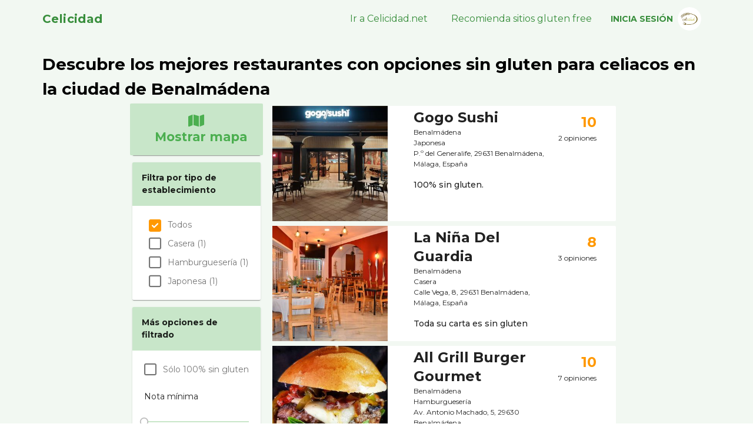

--- FILE ---
content_type: text/html; charset=utf-8
request_url: https://www.google.com/recaptcha/api2/aframe
body_size: 265
content:
<!DOCTYPE HTML><html><head><meta http-equiv="content-type" content="text/html; charset=UTF-8"></head><body><script nonce="Z7A5bYd1zlhhoinw_v5Dyg">/** Anti-fraud and anti-abuse applications only. See google.com/recaptcha */ try{var clients={'sodar':'https://pagead2.googlesyndication.com/pagead/sodar?'};window.addEventListener("message",function(a){try{if(a.source===window.parent){var b=JSON.parse(a.data);var c=clients[b['id']];if(c){var d=document.createElement('img');d.src=c+b['params']+'&rc='+(localStorage.getItem("rc::a")?sessionStorage.getItem("rc::b"):"");window.document.body.appendChild(d);sessionStorage.setItem("rc::e",parseInt(sessionStorage.getItem("rc::e")||0)+1);localStorage.setItem("rc::h",'1768776967549');}}}catch(b){}});window.parent.postMessage("_grecaptcha_ready", "*");}catch(b){}</script></body></html>

--- FILE ---
content_type: application/javascript; charset=UTF-8
request_url: https://restaurantes.celicidad.net/_nuxt/ae43e87.js
body_size: 7979
content:
(window.webpackJsonp=window.webpackJsonp||[]).push([[38],{471:function(t,e,n){"use strict";var o={data:function(){return{loadingText:"Cargando comentarios",dialog:!1}},methods:{showDialog:function(t){this.loadingText=t,this.dialog=!0},closeDialog:function(){this.dialog=!1}}},r=n(7),component=Object(r.a)(o,(function(){var t=this,e=t.$createElement,n=t._self._c||e;return n("div",{attrs:{id:"LoadingDialog"}},[n("v-dialog",{attrs:{"hide-overlay":"",persistent:"",width:"300"},model:{value:t.dialog,callback:function(e){t.dialog=e},expression:"dialog"}},[n("v-card",{attrs:{color:"primary",dark:""}},[n("v-card-text",[t._v("\n                      "+t._s(this.loadingText)+"\n                      "),n("v-progress-linear",{staticClass:"mb-0",attrs:{indeterminate:"",color:"white"}})],1)],1)],1)],1)}),[],!1,null,null,null);e.a=component.exports},473:function(t,e,n){"use strict";var o={data:function(){return{title:"",text:"",icon:"",color:"",dialog:!1}},methods:{showDialog:function(title,t,e,n){this.title=title,this.text=t,this.icon=e,this.color=n,this.dialog=!0},showUserNotLogged:function(){this.title="Usuario no registrado",this.text="Solamente los usuarios registrados pueden realizar esta función. Si quieres puedes registrarte, por supuesto es totalmente gratuito",this.icon="fa-times-circle",this.color="error",this.dialog=!0},closeDialog:function(){this.dialog=!1}}},r=n(7),component=Object(r.a)(o,(function(){var t=this,e=t.$createElement,n=t._self._c||e;return n("v-dialog",{attrs:{"hide-overlay":"",persistent:"","max-width":"750",width:"60%"},on:{keydown:function(e){if(!e.type.indexOf("key")&&t._k(e.keyCode,"esc",27,e.key,["Esc","Escape"]))return null;t.dialog=!1,t.$bus.$emit("accept","foo message")}},model:{value:t.dialog,callback:function(e){t.dialog=e},expression:"dialog"}},[n("v-card",{attrs:{"justify-center":""}},[n("v-card-title",{staticClass:" text-xs-center"},[n("span",{staticClass:"headline",class:this.color+"--text"},[t._v(t._s(this.title))])]),t._v(" "),n("v-layout",{staticClass:"accent--text",attrs:{"justify-center":""}},[n("v-icon",{staticClass:"fa fa-5x primary--text",class:this.icon+" "+this.color+"--text"})],1),t._v(" "),n("v-card-text",{staticClass:" mt-3 text-xs-center"},[n("span",{staticClass:"subheading"},[t._v(t._s(this.text))])]),t._v(" "),n("v-card-actions",[n("v-spacer"),t._v(" "),n("v-btn",{attrs:{color:"accent ",text:""},on:{click:function(e){t.dialog=!1,t.$bus.$emit("accept","foo message")}}},[t._v("¡OK!")])],1)],1)],1)}),[],!1,null,null,null);e.a=component.exports},487:function(t,e,n){var content=n(507);"string"==typeof content&&(content=[[t.i,content,""]]),content.locals&&(t.exports=content.locals);(0,n(33).default)("11820da2",content,!0,{sourceMap:!1})},488:function(t,e,n){var content=n(509);"string"==typeof content&&(content=[[t.i,content,""]]),content.locals&&(t.exports=content.locals);(0,n(33).default)("64337edf",content,!0,{sourceMap:!1})},506:function(t,e,n){"use strict";n(487)},507:function(t,e,n){(e=n(32)(!1)).push([t.i,'.witdher{width:"90%"}.thinner{width:"60%"}',""]),t.exports=e},508:function(t,e,n){"use strict";n(488)},509:function(t,e,n){(e=n(32)(!1)).push([t.i,'.bold{font-weight:700}.overlay{position:relative;overflow:hidden}.overlay:after{content:"";position:absolute;width:inherit;height:inherit;top:0;left:0;right:0;bottom:0;background:hsla(0,0%,78.4%,.25)}.witdher{width:"90%"}.thinner{width:"60%"}',""]),t.exports=e},518:function(t,e,n){"use strict";n.r(e);n(43),n(49),n(5);var o=n(1),r=(n(19),n(3)),l=n(471),c={data:function(){return{title:"Añadir a favoritos",text:"Si quieres, introduce algunas palabras que definen el stio para que te sea más fácil encontrarlo luego. Después de cada palabra pulsa intro para añadirlas.",dialog:!1,newTag:"",tags:[],valid:!1,max:25}},watch:{max:"validateField"},methods:{validateField:function(){this.$refs.tagging.validate()},showDialog:function(){this.dialog=!0},closeDialog:function(){this.dialog=!1},addFavorite:function(){var t=this;return Object(o.a)(regeneratorRuntime.mark((function e(){var n;return regeneratorRuntime.wrap((function(e){for(;;)switch(e.prev=e.next){case 0:return n={unique_id:t.$store.state.auth.user.unique_id,device:"web",idEst:t.$store.state.business.business.id,name:t.$store.state.business.business.name,tags:t.tags.join(",")},e.next=3,t.$store.dispatch("favorite/send",{favorite:n});case 3:return t.dialog=!1,e.next=6,t.$store.dispatch("favorite/get",{unique_id:t.$store.state.auth.user.unique_id});case 6:case"end":return e.stop()}}),e)})))()},addTag:function(){null!=this.newTag&&""!=this.newTag&&(this.newTag.length>25?this.$refs.tagging.validate():(this.tags.push(this.newTag),this.newTag=""))}}},d=(n(506),n(7)),v=Object(d.a)(c,(function(){var t=this,e=t.$createElement,n=t._self._c||e;return n("v-dialog",{class:{witdher:t.$vuetify.breakpoint.smAndDown,thinner:t.$vuetify.breakpoint.mdAndUp},attrs:{"hide-overlay":"",persistent:"","max-width":"750"},on:{keydown:function(e){if(!e.type.indexOf("key")&&t._k(e.keyCode,"esc",27,e.key,["Esc","Escape"]))return null;t.dialog=!1}},model:{value:t.dialog,callback:function(e){t.dialog=e},expression:"dialog"}},[n("v-card",[n("v-card-title",{staticClass:" text-xs-center"},[n("span",{staticClass:"headline  primary--text"},[t._v(t._s(this.title))])]),t._v(" "),n("v-layout",{staticClass:"accent--text",attrs:{"justify-center":""}},[n("v-icon",{staticClass:"fa fa-heart fa-5x red--text"})],1),t._v(" "),n("v-card-text",{staticClass:" mt-3 text-xs-center"},[n("span",{staticClass:"subheading"},[t._v(t._s(this.text))]),t._v(" "),n("v-layout",{attrs:{"justify-center":""}},[n("v-flex",{attrs:{xs10:"",md6:"","mt-4":""}},[n("v-text-field",{ref:"tagging",attrs:{"data-vv-name":"newTag",name:"newTag",label:"Introduce una etiqueta",type:"text",counter:t.max},on:{keyup:function(e){return!e.type.indexOf("key")&&t._k(e.keyCode,"enter",13,e.key,"Enter")||e.ctrlKey||e.shiftKey||e.altKey||e.metaKey?null:t.addTag(e)}},model:{value:t.newTag,callback:function(e){t.newTag=e},expression:"newTag"}}),t._v(" "),t._l(this.tags,(function(e){return n("v-chip",{key:e,attrs:{"close-icon":"fa-close",close:!0,color:"primaryLight",label:!0,link:!0,outlined:!0,"input-value":"tag"}},[t._v(" "+t._s(e)+"\n                       ")])}))],2)],1)],1),t._v(" "),n("v-card-actions",[n("v-btn",{attrs:{color:"primaryLighter ",text:""},on:{click:function(e){t.dialog=!1}}},[t._v("CANCELAR")]),t._v(" "),n("v-spacer"),t._v(" "),n("v-btn",{attrs:{color:"accent ",text:""},on:{click:function(e){return t.addFavorite()}}},[t._v("Añadir a favoritos")])],1)],1)],1)}),[],!1,null,null,null).exports,m=n(473),f={data:function(){return{title:"Comparte",text:"Comparte esta ficha con tu familia y/o amigos",icon:"",color:"",dialog:!1,url:"",description:""}},methods:{showDialog:function(t,e){this.dialog=!0,this.url=t,this.description=e},showUserNotLogged:function(){this.title="Usuario no registrado",this.text="Solamente los usuarios registrados pueden realizar esta función. Si quieres puedes registrarte, por supuesto es totalmente gratuito",this.icon="fa-times-circle",this.color="error",this.dialog=!0},closeDialog:function(){this.dialog=!1},shareFacebook:function(){this.closeDialog(),window.open("https://www.facebook.com/sharer/sharer.php?u="+this.url,"_blank")},shareTwitter:function(){this.closeDialog(),window.open("https://twitter.com/home?status="+this.url,"_blank")},shareGoogleplus:function(){this.closeDialog(),window.open("https://plus.google.com/share?url="+this.url,"_blank")}}},h=Object(d.a)(f,(function(){var t=this,e=t.$createElement,n=t._self._c||e;return n("v-dialog",{attrs:{"hide-overlay":"",persistent:"","max-width":"750",width:"60%"},on:{keydown:function(e){if(!e.type.indexOf("key")&&t._k(e.keyCode,"esc",27,e.key,["Esc","Escape"]))return null;t.dialog=!1,t.$bus.$emit("accept","foo message")}},model:{value:t.dialog,callback:function(e){t.dialog=e},expression:"dialog"}},[n("v-card",{attrs:{"justify-center":""}},[n("v-card-title",{staticClass:" text-xs-center"},[n("span",{staticClass:"headline",class:this.color+"--text"},[t._v(t._s(this.title))])]),t._v(" "),n("v-card-text",{staticClass:" mt-3 text-xs-center"},[n("span",{staticClass:"subheading"},[t._v(t._s(this.text))])]),t._v(" "),n("div",{staticClass:"justify-center align-center text-xs-center"},[n("v-icon",{staticClass:"mx-1 fab fa-4x fa-facebook-square blue--text",staticStyle:{cursor:"pointer"},on:{click:function(e){return t.shareFacebook()}}}),t._v(" "),n("v-icon",{staticClass:"mx-1 fab fa-4x fa-twitter-square cyan--text",staticStyle:{cursor:"pointer"},on:{click:function(e){return t.shareTwitter()}}}),t._v(" "),n("v-icon",{staticClass:"mx-1 fab fa-4x fa-google-plus-square red--text",staticStyle:{cursor:"pointer"},on:{click:function(e){return t.shareGoogleplus()}}})],1),t._v(" "),n("v-card-actions",[n("v-spacer"),t._v(" "),n("v-btn",{attrs:{color:"accent ",text:""},on:{click:function(e){t.dialog=!1,t.$bus.$emit("accept","foo message")}}},[t._v("¡OK!")])],1)],1)],1)}),[],!1,null,null,null).exports;r.default.prototype.$bus=new r.default;var x={middleware:"limitFreeUses",head:function(){return{titleTemplate:this.$store.state.business.business.name+" ("+this.$store.state.business.business.cityName+") - %s ",meta:[{charset:"utf-8"},{"http-equiv":"content-type",content:"text/html; charset=utf-8"},{hid:"og:title",property:"og:title",content:this.$store.state.business.business.name+" ("+this.$store.state.business.business.cityName+") - Restaurante Sin Gluten"},{hid:"og:description",property:"og:description",content:(this.$store.state.business.business.votes>0&&this.$store.state.business.business.average<999?"["+this.$store.state.business.business.average+"/10] ":"")+"Opiniones, fotos y comentarios del restaurante con opciones sin gluten "+this.$store.state.business.business.name+" en "+this.$store.state.business.business.cityName},{hid:"description",property:"description",content:(this.$store.state.business.business.votes>0&&this.$store.state.business.business.average<999?"["+this.$store.state.business.business.average+"/10] ":"")+"Opiniones, fotos y comentarios del restaurante con opciones sin gluten "+this.$store.state.business.business.name+" en "+this.$store.state.business.business.cityName},{hid:"og:site_name",property:"og:site_name",content:"Celicidad - Restaurantes sin gluten para celiacos"},{hid:"og:type",property:"og:type",content:"website"},{hid:"og:image",property:"og:image",content:"no"!=this.$store.state.business.business.photo?this.$store.state.business.business.photo:"https://restaurantes.celicidad.net/celigrande.png"},{hid:"og:type",property:"og:type",content:"restaurant"},{hid:"og:url",property:"og:url",content:"https://restaurantes.celicidad.net/restaurante/"+this.$store.state.business.business.slug},{hid:"keywords",property:"keywords",content:this.$store.state.business.business.name+", restaurante sin gluten, restaurante para celiacos, "+this.$store.state.business.business.cityName+", "+this.$store.state.business.business.kindName},{hid:"twitter:image",property:"twitter:image",content:"no"!=this.$store.state.business.business.photo?this.$store.state.business.business.photo:"https://restaurantes.celicidad.net/celigrande.png"},,{"http-equiv":"content-language",content:"es"}]}},components:{LoadingDialog:l.a,FillDialog:v,InfoDialog:m.a,SocialDialog:h},data:function(){return{currentPage:1,showPhotos:!1,alert:!0,fromIndexPhotos:-4,toIndexPhotos:4,morePhotos:[],loadingText:"Cargando comentarios",dialog:!0,nearList:this.$store.state.nearbusiness.list.slice(0,5),commentText:!this.$store.state.auth.loggedIn||""==this.$store.state.comment.comment.comment&&0==this.$store.state.comment.comment.rating?"Escribe una opinión":"Actualiza tu opinión",gallery:!1}},asyncData:function(t){return Object(o.a)(regeneratorRuntime.mark((function e(){return regeneratorRuntime.wrap((function(e){for(;;)switch(e.prev=e.next){case 0:t.params,t.error,t.payload;case 1:case"end":return e.stop()}}),e)})))()},fetch:function(t){return Object(o.a)(regeneratorRuntime.mark((function e(){var n,o;return regeneratorRuntime.wrap((function(e){for(;;)switch(e.prev=e.next){case 0:return n=t.store,o=t.params,e.next=3,n.dispatch("business/show",{slug:o.slug});case 3:return e.next=5,n.dispatch("comment/get",{slug:o.slug,element:0});case 5:case"end":return e.stop()}}),e)})))()},mounted:function(){this.$store.dispatch("nearbusiness/get",{slug:this.$route.params.slug}),this.$store.dispatch("image/get",{slug:this.$route.params.slug}),this.$store.state.auth.loggedIn&&(this.$store.state.favorite.setted&&this.$store.dispatch("favorite/get",{unique_id:this.$store.state.auth.user.unique_id}),this.$store.dispatch("comment/getFromUser",{slug:this.$route.params.slug,unique_id:this.$store.state.auth.user.unique_id})),this.$store.dispatch("visit/send",{visit:{unique_id:this.$store.state.auth.loggedIn?this.$store.state.auth.user.unique_id:"0",idEst:this.$store.state.business.business.id,device:"web",sescion:"web",user:"0"}})},methods:{goToMaps:function(){return"https://maps.google.com/maps?q="+this.$store.state.business.business.locationDistance.latitude+","+this.$store.state.business.business.locationDistance.longitude},loadComments:function(){var t=this;return Object(o.a)(regeneratorRuntime.mark((function e(){return regeneratorRuntime.wrap((function(e){for(;;)switch(e.prev=e.next){case 0:return e.next=2,t.$store.dispatch("comment/get",{slug:t.$store.state.business.business.slug,element:t.currentPage-1});case 2:case"end":return e.stop()}}),e)})))()},onPageChange:function(){var t=this;return Object(o.a)(regeneratorRuntime.mark((function e(){return regeneratorRuntime.wrap((function(e){for(;;)switch(e.prev=e.next){case 0:return t.$refs.loadingDialog.showDialog("Cargando comentarios"),location.href="#comment",e.next=4,t.loadComments();case 4:t.$refs.loadingDialog.closeDialog();case 5:case"end":return e.stop()}}),e)})))()},comment:function(){this.$router.push({path:"./"+this.$store.state.business.business.slug+"/comment"})},clickPhotos:function(){this.fromIndexPhotos=4,this.toIndexPhotos=this.toIndexPhotos+8,this.extractExtraPhotos()},hidePhotos:function(){this.fromIndexPhotos=-4,this.toIndexPhotos=4,this.extractExtraPhotos()},extractExtraPhotos:function(){this.morePhotos=this.$store.state.image.list.slice(this.fromIndexPhotos,this.toIndexPhotos),this.showPhotos=this.fromIndexPhotos>0},share:function(){var t=this;return Object(o.a)(regeneratorRuntime.mark((function e(){return regeneratorRuntime.wrap((function(e){for(;;)switch(e.prev=e.next){case 0:t.$refs.socialDialog.showDialog(window.location.href);case 1:case"end":return e.stop()}}),e)})))()},addFavorite:function(){var t=this;return Object(o.a)(regeneratorRuntime.mark((function e(){return regeneratorRuntime.wrap((function(e){for(;;)switch(e.prev=e.next){case 0:if(!t.$store.state.auth.loggedIn){e.next=11;break}if(t.$store.state.favorite.ids.includes(t.$store.state.business.business.id)){e.next=5;break}t.$refs.fillDialog.showDialog(),e.next=9;break;case 5:return e.next=7,t.$store.dispatch("favorite/delete",{idEst:t.$store.state.business.business.id,unique_id:t.$store.state.auth.user.unique_id});case 7:return e.next=9,t.$store.dispatch("favorite/get",{unique_id:t.$store.state.auth.user.unique_id});case 9:e.next=12;break;case 11:t.$refs.infoDialog.showUserNotLogged();case 12:case"end":return e.stop()}}),e)})))()},favoriteAdded:function(){var t=this;return Object(o.a)(regeneratorRuntime.mark((function e(){return regeneratorRuntime.wrap((function(e){for(;;)switch(e.prev=e.next){case 0:return console.log("Favorite Added"),e.next=3,store.dispatch("favorite/get",{unique_id:store.state.auth.user.unique_id});case 3:t.$refs.infoDialog.showDialog("Favorito añadido","Genial! A partir de ahora "+t.$store.state.business.business.name+" estará marcado como uno de tus favoritos!","fa-heart","red");case 4:case"end":return e.stop()}}),e)})))()}}},_=(n(508),Object(d.a)(x,(function(){var t=this,e=t.$createElement,n=t._self._c||e;return n("v-container",{attrs:{xs12:"","pa-0":""}},[n("v-layout",{attrs:{"justify-center":"","align-center":"",row:""}},[n("v-flex",{attrs:{xs12:"",lg10:"",xl8:"","mt-0":"",white:""}},[n("v-container",[n("v-layout",{attrs:{x12:"",row:"",wrap:"","ma-0":"","pa-0":""}},[n("v-flex",{attrs:{xs12:"",md8:"","pt-0":""}},[n("v-card-text",{attrs:{"pt-0":"","mt-0":""}},[n("v-layout",{attrs:{"mt-0":"","pt-0":""}},[n("h3",{staticClass:"black--text subheading"},[n("nuxt-link",{staticClass:"black--text subheading",staticStyle:{"text-decoration":"none"},attrs:{to:{path:"/provincia/"+t.$store.state.business.business.stateSlug}}},[t._v("Opciones sin gluten en "+t._s(t.$store.state.business.business.stateName)+" ")]),t._v(" / "),n("nuxt-link",{staticClass:"black--text subheading",staticStyle:{"text-decoration":"none"},attrs:{to:{path:"/ciudad/"+t.$store.state.business.business.citySlug}}},[t._v(t._s(t.$store.state.business.business.cityName))]),t._v(" / "+t._s(t.$store.state.business.business.kindName)+" ")],1)]),t._v(" "),n("v-layout",{attrs:{row:"","mt-2":""}},[n("h1",{staticClass:"display-3 black--text bold"},[t._v(t._s(t.$store.state.business.business.name))]),t._v(" "),t.$store.state.business.business.popular?n("v-tooltip",{attrs:{"ml-2":"",bottom:""}},[n("v-icon",{staticClass:"fa fa-fire accent--text",attrs:{slot:"activator"},slot:"activator"}),t._v(" "),n("span",[t._v(" Establecimiento muy popular ahora mismo")])],1):t._e(),t._v(" "),n("v-layout",{attrs:{"ml-2":""}},t._l(t.$store.state.business.business.awards,(function(e){return n("nuxt-link",{key:e.awardId+t.$store.state.business.business.idEst,staticStyle:{"text-decoration":"none"},attrs:{to:{path:"/ranking/"+e.awardId}}},[n("v-tooltip",{attrs:{bottom:""}},[n("v-icon",{staticClass:"fa  fa-medal",class:{"gold--text":1==e.position,"silver--text":2==e.position,"bronze--text":3==e.position,"primaryLight--text":e.position>3},attrs:{slot:"activator"},slot:"activator"}),t._v(" "),1==e.position?n("span",[t._v(" Mejor Establecimiento Sin Gluten en el "+t._s(e.awardId))]):t._e(),t._v(" "),2==e.position?n("span",[t._v(" 2º Mejor establecimiento Sin Gluten en el "+t._s(e.awardId))]):t._e(),t._v(" "),3==e.position?n("span",[t._v(" 3º Mejor establecimiento Sin Gluten en el "+t._s(e.awardId))]):t._e(),t._v(" "),e.position>3?n("span",[t._v(" Top 10 mejores establecimientos Sin Gluten en el "+t._s(e.awardId))]):t._e()],1)],1)})),1)],1)],1),t._v(" "),n("v-layout",{attrs:{"mt-0":"","pt-0":"","ml-2":"","pl-2":""}},[n("h2",{staticClass:"black--text subheading"},[t._v("  Restaurante con opciones sin gluten en "+t._s(t.$store.state.business.business.cityName)+" - "+t._s(t.$store.state.business.business.kindName)+" ")])]),t._v(" "),n("v-layout",{attrs:{"mt-0":""}},["S"==t.$store.state.business.business.fullFree?n("v-tooltip",{attrs:{bottom:""}},[n("img",{staticClass:"ml-3",attrs:{slot:"activator",src:"/full_free.png",alt:"Es 100% sin gluten"},slot:"activator"}),t._v(" "),n("span",[t._v("Es 100% sin gluten")])]):t._e(),t._v(" "),"S"==t.$store.state.business.business.bread?n("v-tooltip",{attrs:{bottom:""}},[n("img",{staticClass:"ml-3",attrs:{slot:"activator",src:"/bread.png",alt:"Dispone de pan sin gluten"},slot:"activator"}),t._v(" "),n("span",[t._v("Dispone de pan sin gluten")])]):t._e(),t._v(" "),"S"==t.$store.state.business.business.beer?n("v-tooltip",{attrs:{bottom:""}},[n("img",{staticClass:"ml-3",attrs:{slot:"activator",src:"/pint.png",alt:"Dispone de cerveza sin gluten"},slot:"activator"}),t._v(" "),n("span",[t._v("Dispone de cerveza sin gluten")])]):t._e(),t._v(" "),"S"==t.$store.state.business.business.dessert?n("v-tooltip",{attrs:{bottom:""}},[n("img",{staticClass:"ml-3",attrs:{slot:"activator",src:"/cake.png",alt:"Dispone de postres sin gluten"},slot:"activator"}),t._v(" "),n("span",[t._v("Dispone de postres sin gluten")])]):t._e(),t._v(" "),"S"==t.$store.state.business.business.menu?n("v-tooltip",{attrs:{bottom:""}},[n("img",{staticClass:"ml-3",attrs:{slot:"activator",src:"/menu.png",alt:"Dispone de menú sin gluten"},slot:"activator"}),t._v(" "),n("span",[t._v("Dispone de menú sin gluten")])]):t._e(),t._v(" "),"S"==t.$store.state.business.business.face?n("v-tooltip",{attrs:{bottom:""}},[n("img",{staticClass:"ml-3",attrs:{slot:"activator",src:"/stamp.png",alt:"Tiene acuerdo con Asociación de celiacos"},slot:"activator"}),t._v(" "),n("span",[t._v("Tiene acuerdo con Asociación de celiacos")])]):t._e()],1),t._v(" "),n("v-layout",{attrs:{"mt-2":"","ml-3":"","pt-0":""}})],1),t._v(" "),n("v-flex",{attrs:{"mt-2":"","pt-3":"",xs12:"",md4:""}},[t.$store.state.business.business.votes>0&&t.$store.state.business.business.average<999?n("v-layout",{attrs:{"justify-end":"","pr-2":"",id:"rating"}},[n("span",{staticClass:"primary--text display-2 bold",staticStyle:{"font-size":"40px !important"}},[t._v(t._s(t.$store.state.business.business.average)+" ")]),n("span",{staticClass:"ml-2 black--text headline"},[t._v("  / 10")])]):t._e(),t._v(" "),t.$store.state.business.business.votes>0&&t.$store.state.business.business.average<999?n("v-layout",{attrs:{"justify-end":""}},[n("a",{staticStyle:{"text-decoration":"none"},attrs:{href:"#comment"}},[n("v-rating",{attrs:{color:"primary","background-color":"primary","half-increments":"",length:"5",readonly:""},model:{value:t.$store.state.business.business.midaverage,callback:function(e){t.$set(t.$store.state.business.business,"midaverage",e)},expression:"$store.state.business.business.midaverage"}})],1)]):t._e(),t._v(" "),t.$store.state.business.business.votes>0&&t.$store.state.business.business.average<999?n("v-layout",{attrs:{"justify-end":"","pr-2":"","mt-0":"","mb-0":"","pa-0":"","ma-0":""}},[n("span",{staticClass:"black--text body-1"},[n("a",{staticStyle:{color:"black","text-decoration":"none"},attrs:{href:"#comment"}},[t._v("( "+t._s(t.$store.state.business.business.votes)+" opiniones )")])])]):t._e(),t._v(" "),0==t.$store.state.business.business.votes||999==t.$store.state.business.business.average?n("v-layout",{attrs:{"justify-end":"","text--md-end":"","pa-0":"","ma-0":""}},[n("span",{staticClass:"black--text subheading"},[t._v(" Sin opiniones aún de este sitio ")])]):t._e(),t._v(" "),0==t.$store.state.business.business.votes||999==t.$store.state.business.business.average?n("v-layout",{attrs:{"align-end":"","justify-end":""}},[n("v-flex",{attrs:{xs12:"",md10:"","d-flex":"","mt-1":"","align-end":"","justify-end":""}},[n("v-btn",{staticClass:"primary justify-end",on:{click:function(e){return t.comment()}}},[t._v("\n                    "+t._s(this.commentText)+"\n                  ")])],1)],1):t._e(),t._v(" "),n("v-layout",{class:{"justify-center text-xs-center":t.$vuetify.breakpoint.smAndDown,"justify-right align-right text-xs-right":t.$vuetify.breakpoint.mdAndUp},attrs:{"mt-4":"",wrap:""}},[n("v-flex",{attrs:{xs12:""}},[t.$store.state.auth.loggedIn&&"ADMIN"==t.$store.state.auth.user.role?n("nuxt-link",{staticStyle:{"text-decoration":"none"},attrs:{to:{path:"/admin/"+this.$store.state.business.business.slug+"/edit"}}},[n("v-tooltip",{attrs:{bottom:""}},[n("v-btn",{attrs:{slot:"activator",fab:"",small:"",color:"primaryLighter primaryDark--text ml-1"},slot:"activator"},[n("v-icon",{staticClass:"fas fa-pencil-alt blue--text"})],1),t._v(" "),n("span",[t._v("Informa de errores en la ficha")])],1)],1):t._e(),t._v(" "),n("v-tooltip",{attrs:{bottom:""}},[n("v-btn",{attrs:{slot:"activator",fab:"",small:"",color:"primaryLighter red--text"},on:{click:function(e){return t.addFavorite()}},slot:"activator"},[n("v-icon",{staticClass:" fa-heart red--text ",class:{far:!t.$store.state.favorite.ids.includes(t.$store.state.business.business.id),fa:t.$store.state.favorite.ids.includes(t.$store.state.business.business.id)}})],1),t._v(" "),t.$store.state.favorite.ids.includes(t.$store.state.business.business.id)?t._e():n("span",[t._v("Añade el local a tus favoritos")]),t._v(" "),t.$store.state.favorite.ids.includes(t.$store.state.business.business.id)?n("span",[t._v("Elimina el local de tus favoritos")]):t._e()],1),t._v(" "),n("v-tooltip",{attrs:{bottom:""}},[n("v-btn",{attrs:{slot:"activator",fab:"",small:"",color:"primaryLighter primaryDark--text ml-1"},on:{click:function(e){return t.share()}},slot:"activator"},[n("v-icon",{staticClass:"fa fa-share accent--text"})],1),t._v(" "),n("span",[t._v("Comparte")])],1),t._v(" "),n("nuxt-link",{staticStyle:{"text-decoration":"none"},attrs:{to:{path:"./"+this.$store.state.business.business.slug+"/report"}}},[n("v-tooltip",{attrs:{bottom:""}},[n("v-btn",{attrs:{slot:"activator",fab:"",small:"",color:"primaryLighter primaryDark--text ml-1"},slot:"activator"},[n("v-icon",{staticClass:"fa fa-bug primary--text"})],1),t._v(" "),n("span",[t._v("Informa de errores en la ficha")])],1)],1)],1)],1)],1)],1),t._v(" "),n("v-layout",{attrs:{xs12:"","mt-3":"","justify-center":""}},[""!=t.$store.state.business.business.comment?n("p",{staticClass:"text-xs-center pt-3 pb-0 mb-0 title"},[t._v(t._s(t.$store.state.business.business.comment))]):t._e()])],1),t._v(" "),n("v-container",{attrs:{xs12:"",md12:"","pt-0":"","mt-3":"","pb-3":""}},[n("v-flex",{attrs:{xs12:"","mb-3":""}},[n("v-layout",{attrs:{xs12:"",wrap:"","justify-center":"","mb-4":""}},[n("v-flex",{attrs:{xs12:"",md8:""}},["no"!=t.$store.state.business.business.photo&&null!=t.$store.state.business.business.photo?n("v-img",{staticClass:"black--text lazyload",attrs:{xs6:"",height:"400px",src:t._f("imagePrincipalSize")(t.$store.state.business.business.photo)}}):t._e(),t._v(" "),"no"==t.$store.state.business.business.photo||null==t.$store.state.business.business.photo?n("v-img",{staticClass:"black--text lazyload",attrs:{xs6:"",height:"400px",src:"/foto_generica.png"}}):t._e()],1),t._v(" "),n("v-flex",{attrs:{xs12:"",md4:""}},[n("v-layout",{attrs:{"align-top":"","justify-center":"",row:"","fill-height":"","mt-0":"","mb-3":"","px-3":""}},[n("v-flex",{attrs:{xs12:""}},[n("v-layout",{staticStyle:{height:"30vh"},attrs:{xs12:"","pb-3":""}},[n("client-only",[n("l-map",{staticStyle:{"z-index":"0"},attrs:{zoom:18,center:[t.$store.state.business.business.locationDistance.latitude,t.$store.state.business.business.locationDistance.longitude]}},[n("l-tile-layer",{attrs:{url:"https://{s}.tile.openstreetmap.org/{z}/{x}/{y}.png"}}),t._v(" "),n("l-marker",{attrs:{"lat-lng":[t.$store.state.business.business.locationDistance.latitude,t.$store.state.business.business.locationDistance.longitude]}})],1)],1)],1)],1)],1)],1)],1),t._v(" "),n("v-layout",{attrs:{white:"",xs12:"",wrap:"","justify-center":"","pb-3":"","mt-5":""}},[null!=t.$store.state.business.business.regala?n("v-flex",{staticStyle:{"background-color":"#9ac1b9"},attrs:{xs12:"","mb-3":"","ml-4":"","justify-center":"","pa-4":""}},[n("a",{staticStyle:{"text-decoration":"none",color:"#000000"},attrs:{href:t.$store.state.business.business.regala,target:"_blank"}},[n("v-layout",{attrs:{"justify-center":"","mb-3":""}},[n("img",{attrs:{src:"/logo_regala.svg"}})]),t._v(" "),n("v-layout",{attrs:{"justify-center":"","mb-2":""}},[n("span",[t._v("Regala una experiencia gastronómica única en este establecimiento")])]),t._v(" "),n("v-layout",{attrs:{"justify-center":""}},[n("span",[t._v("Descubre los menús disponibles en Regala Sin Gluten pulsando aquí")])])],1)]):t._e(),t._v(" "),n("v-flex",{attrs:{xs12:"","mb-3":"","ml-4":""}},[null==t.$store.state.business.business.regala?n("adsbygoogle"):t._e(),t._v(" "),n("h2",{staticClass:".display-1 bold pt-3"},[t._v("Información básica")])],1),t._v(" "),n("v-flex",{attrs:{md3:"",xs12:"","ml-3":""}},[n("v-layout",{class:{"align-left justify-left":t.$vuetify.breakpoint.smAndDown,"align-center justify-center":t.$vuetify.breakpoint.mdAndUp},attrs:{"fill-height":""}},[n("v-icon",{staticClass:"fa fa-map-signs accent--text mt-0 pt-0",class:{fa:t.$vuetify.breakpoint.smAndDown,"fa-2x":t.$vuetify.breakpoint.mdAndUp}}),t._v(" "),n("a",{staticClass:"black--text",staticStyle:{"text-decoration":"none"},attrs:{target:"_blank",href:this.goToMaps()}},[n("div",[n("h3",{staticClass:"subheading bold offset-xs3 ml-3 mb-0",attrs:{align:""}},[t._v("DIRECCIÓN")]),t._v(" "),n("span",{staticClass:".display-1 offset-xs3 ml-3 mt-0",attrs:{align:""}},[t._v(t._s(t.$store.state.business.business.address))])])])],1)],1),t._v(" "),null!=t.$store.state.business.business.web&&" "!=t.$store.state.business.business.web&&""!=t.$store.state.business.business.web?n("v-flex",{attrs:{md3:"",xs12:"","ml-3":""}},[n("v-layout",{class:{"align-left justify-left":t.$vuetify.breakpoint.smAndDown,"align-center justify-center":t.$vuetify.breakpoint.mdAndUp},attrs:{"fill-height":""}},[n("a",{attrs:{target:"_blank",href:t.$store.state.business.business.web}},[n("v-icon",{staticClass:"fa fa-wifi  accent--text mt-0 pt-0",class:{fa:t.$vuetify.breakpoint.smAndDown,"fa-2x":t.$vuetify.breakpoint.mdAndUp}})],1),t._v(" "),n("div",[n("h3",{staticClass:"subheading bold offset-xs3 ml-3 mb-0",attrs:{align:""}},[t._v("WEB")]),t._v(" "),n("span",{staticClass:".display-1 offset-xs3 ml-3 mt-0 bold",attrs:{align:""}},[n("a",{attrs:{target:"_blank",href:t.$store.state.business.business.web}},[t._v("  Visita su página web")])])])])],1):t._e(),t._v(" ")," "!=t.$store.state.business.business.phone&&""!=t.$store.state.business.business.phone?n("v-flex",{attrs:{md3:"",xs12:"","ml-3":""}},[n("v-layout",{class:{"align-left justify-left":t.$vuetify.breakpoint.smAndDown,"align-center justify-center":t.$vuetify.breakpoint.mdAndUp},attrs:{"fill-height":""}},[n("v-icon",{staticClass:"fa fa-phone accent--text mt-0 pt-0",class:{fa:t.$vuetify.breakpoint.smAndDown,"fa-2x":t.$vuetify.breakpoint.mdAndUp}}),t._v(" "),n("div",[n("h3",{staticClass:"subheading bold offset-xs3 ml-3 mb-0",attrs:{align:""}},[t._v("TELEFONO")]),t._v(" "),n("span",{staticClass:".display-1 offset-xs3 ml-3 mt-0",attrs:{align:""}},[t._v(t._s(t.$store.state.business.business.phone))])])],1)],1):t._e()],1),t._v(" "),n("v-layout",{directives:[{name:"show",rawName:"v-show",value:t.$store.state.image.list.length>0,expression:"$store.state.image.list.length > 0"}],attrs:{xs12:"",wrap:"","mt-4":""}},[n("v-flex",{attrs:{xs12:"","mb-3":"","ml-4":""}},[n("h2",{staticClass:".display-1 bold pt-3"},[t._v("Fotos de los usuarios")])]),t._v(" "),n("v-layout",{attrs:{xs12:"",wrap:"","mt-2":""}},[n("v-flex",{attrs:{xs12:""}},[n("v-layout",{attrs:{wrap:"","ma-0":"","pa-0":"","justify-center":""}},t._l(t.$store.state.image.list.slice(0,6),(function(e,o){return n("v-flex",{key:e.id,class:{"xs3 ma-0":t.$vuetify.breakpoint.smAndDown,"xs2 ma-0":t.$vuetify.breakpoint.mdAndUp},staticStyle:{cursor:"pointer"},attrs:{"d-flex":"",center:"","pa-1":"",wrap:""},on:{click:function(e){t.gallery=!t.gallery}}},[n("v-img",{directives:[{name:"show",rawName:"v-show",value:o<4||t.$vuetify.breakpoint.mdAndUp,expression:"index < 4 || $vuetify.breakpoint.mdAndUp"}],staticClass:"image ma-0 pa-0 lazyload",attrs:{src:t._f("imageMidSquare")(e.uri),alt:t.$store.state.business.business.name,width:"100%"}},[n("v-container",{directives:[{name:"show",rawName:"v-show",value:3==o&&t.$vuetify.breakpoint.smAndDown||5==o&&t.$vuetify.breakpoint.mdAndUp,expression:"(index==3 && $vuetify.breakpoint.smAndDown) || (index==5 && $vuetify.breakpoint.mdAndUp)"}],attrs:{"fill-height":"","justify-center":"",fluid:"","pa-0":"","ma-0":"",overlay:""}},[n("span",{staticClass:"accent--text bold display-1 accent-overlay"},[t._v("+ "+t._s(t.$store.state.image.list.length-o))])])],1)],1)})),1)],1)],1)],1),t._v(" "),n("v-dialog",{class:{witdher:t.$vuetify.breakpoint.smAndDown,thinner:t.$vuetify.breakpoint.mdAndUp},attrs:{"max-width":"750",clas:"pa-5"},model:{value:t.gallery,callback:function(e){t.gallery=e},expression:"gallery"}},[n("v-card",[n("v-card-title",{staticClass:"headline primary white--text",attrs:{"primary-title":""}},[t._v(" "+t._s(t.$store.state.business.business.name))]),t._v(" "),n("v-carousel",{attrs:{"hide-delimiters":""}},t._l(t.$store.state.image.list,(function(e,i){return n("v-carousel-item",{key:e.id+"carrousel"+i,attrs:{src:t._f("imageMidRectangle")(e.uri)}})})),1)],1)],1)],1),t._v(" "),n("v-layout",{attrs:{"align-center":"","justify-center":"",row:"","fill-heiht":"","mt-2":"",id:"comment"}},[n("v-flex",{attrs:{xs12:""}},[n("v-card",{staticClass:"elevation-0",attrs:{"pt-4":""}},[0==this.$store.state.comment.list.length?n("v-flex",{attrs:{xs12:"",md8:"","mt-3":"","ml-4":""}},[n("v-layout",{attrs:{row:"",wrap:""}},[n("v-layout",{attrs:{"align-end":"","justify-end":""}},[n("v-flex",{attrs:{xs12:"",md6:"","d-flex":"","mt-3":"","align-end":"","justify-end":""}},[n("v-btn",{staticClass:"primary justify-end",on:{click:function(e){return t.comment()}}},[t._v("\n                        "+t._s(this.commentText)+"\n                      ")])],1)],1)],1)],1):t._e(),t._v(" "),this.$store.state.comment.list.length>0&&t.$store.state.business.business.votes>0?n("v-flex",{attrs:{xs12:"",md8:"","mt-3":"","ml-4":"",id:"comment",wrap:""}},[n("v-layout",{attrs:{xs12:"",row:"",wrap:""}},[n("v-flex",{attrs:{xs6:"","mt-3":"","ml-4":""}},[n("h2",{staticClass:".display-1 bold pt-3"},[t._v(t._s(t.$store.state.business.business.votes)+" opiniones")])]),t._v(" "),n("v-layout",{attrs:{"align-end":"","justify-end":""}},[n("v-flex",{attrs:{"d-flex":"","mt-3":"","mr-5":"","align-end":"","justify-end":""}},[n("v-btn",{staticClass:"primary justify-end",on:{click:function(e){return t.comment()}}},[t._v("\n                        "+t._s(this.commentText)),n("v-icon",{staticClass:"far fa-comment fa-x1 primaryLight--text",attrs:{right:""}})],1)],1)],1)],1)],1):t._e(),t._v(" "),n("v-layout",{attrs:{xs12:"",row:"",wrap:""}},[this.$store.state.comment.list.length>0&&t.$store.state.business.business.votes>0?n("v-flex",{attrs:{xs12:"",md8:"",wrap:""}},[n("v-flex",{attrs:{"justify-left":"",wrap:""}},[n("v-flex",{attrs:{"d-flex":"",wrap:""}},[n("v-layout",{attrs:{"mb-2":"","mt-3":"","justify-center":"",wrap:""}},t._l(this.$store.state.comment.list,(function(e){return n("v-flex",{key:e.id,class:{"ml-1":t.$vuetify.breakpoint.smAndDown,"ml-5":t.$vuetify.breakpoint.mdAndUp},attrs:{xs12:"","mt-2":"","mb-1":"",wrap:""}},[n("v-flex",{attrs:{xs12:"","mt-1":""}},[n("v-flex",{class:{"ml-1":t.$vuetify.breakpoint.smAndDown,"ml-2":t.$vuetify.breakpoint.mdAndUp},attrs:{"pt-1":""}},[n("v-layout",{attrs:{"fill-height":""}},[n("nuxt-link",{staticStyle:{"text-decoration":"none"},attrs:{to:{path:"/perfil/"+e.slug}}},[n("v-avatar",{attrs:{"ml-5":"",xs4:""}},[null!=e.avatar?n("img",{staticClass:"lazyload",attrs:{src:t._f("imageAvatarSize")(e.avatar),alt:"avatar"}}):t._e(),t._v(" "),null==e.avatar?n("img",{staticClass:"lazyload",attrs:{src:"/rounded.png",alt:"avatar"}}):t._e()])],1),t._v(" "),n("v-flex",{attrs:{"ml-3":""}},[n("nuxt-link",{staticStyle:{"text-decoration":"none"},attrs:{to:{path:"/perfil/"+e.slug}}},[n("span",{staticClass:"title bold primary--text"},[t._v(t._s(e.firstName)+" "+t._s(e.lastName))])]),n("br"),t._v(" "),n("span",{staticClass:"caption",attrs:{"mt-0":""}},[t._v(t._s(t._f("formatDate")(e.tim)))]),"phone"==e.source?n("v-icon",{staticClass:"ml-2 align-top",attrs:{small:"",color:"primaryLight"}},[t._v("phone_android")]):t._e()],1),t._v(" "),n("v-flex",{class:{"mr-2":t.$vuetify.breakpoint.smAndDown,"mr-5":t.$vuetify.breakpoint.mdAndUp},attrs:{"mt-0":"","mb-0":"","justify-right":"","text-xs-right":""}},[n("span",{staticClass:"display-1 primaryLight--text bold",attrs:{"justify-right":"","text-xs-right":""}},[t._v(t._s(e.rating))])])],1)],1),t._v(" "),n("v-layout",[null!=e.comment&&e.comment.length>1?n("v-flex",{attrs:{"mt-2":"","mb-0":"","ml-4":"","mr-4":""}},[n("span",{staticClass:"body-1"},[t._v(t._s(e.comment))])]):t._e()],1),t._v(" "),e.images.length>0?n("v-layout",{attrs:{"mt-4":"","mb-0":"","ml-4":"","mr-4":"","justify-center":"","align-center":""}},t._l(e.images.slice(0,3),(function(image){return n("v-flex",{key:image.value,attrs:{xs10:"",wrap:"",xs4:""}},[n("v-img",{staticClass:"image ma-1 pa-2 lazyload",attrs:{src:t._f("imageMidRectangle")(image.value),alt:t.$store.state.business.business.name,height:"100px",hover:""}})],1)})),1):t._e(),t._v(" "),n("v-layout",{attrs:{"mt-4":"","justify-center":""}},[n("v-flex",{attrs:{xs6:""}},[n("v-divider",{staticClass:"primaryLight"})],1)],1)],1)],1)})),1)],1)],1),t._v(" "),Math.floor((t.$store.state.business.business.votes-1)/10)>0?n("v-flex",{staticClass:"text-xs-center",attrs:{"mt-0":"","pt-0":"","mb-3":"","pb-3":""}},[n("v-pagination",{attrs:{"mt-0":"","pt-0":"","mb-3":"","pb-3":"",value:"currentPage",length:Math.floor((t.$store.state.business.business.votes-1)/10+1),"total-visible":5},on:{input:t.onPageChange},model:{value:t.currentPage,callback:function(e){t.currentPage=e},expression:"currentPage"}})],1):t._e()],1):t._e(),t._v(" "),0==this.$store.state.comment.list.length||0==t.$store.state.business.business.votes?n("v-flex",{staticClass:"justify-center text-xs-center",attrs:{xs12:"","mt-5":"",md8:""}},[t._v("\n                    ¡No hay comentarios de este sitio aún!\n                  ")]):t._e(),t._v(" "),n("v-flex",{class:{"pl-3":t.$vuetify.breakpoint.smAndDown},attrs:{xs12:"",md4:"","pr-3":"","mb-3":"","justify-center":"","mt-5":"","mb-5":""}},[n("v-flex",{staticClass:"white",attrs:{"d-flex":""}},[n("v-card",{staticClass:"primaryLighter elevation-0"},[n("p",{staticClass:"title bold mt-3 justify-center text-xs-center primaryLighter"},[t._v("Establecimientos Cercanos")]),t._v(" "),t._l(this.$store.state.nearbusiness.list.slice(0,5),(function(e){return n("v-flex",{key:e.id,staticClass:"primaryLighter",attrs:{wrap:"","mb-2":"","ma-0":"","pa-0":""}},[n("nuxt-link",{key:e.slug,staticStyle:{"text-decoration":"none"},attrs:{to:{path:"/restaurante/"+e.slug}}},[n("v-layout",{attrs:{"fill-height":"","ml-2":"","align-center":"","mt-3":"","mb-2":""}},[n("v-layout",[n("v-avatar",{attrs:{"ml-5":"",xs4:"","pl-5":""}},[null!=e.photo&&"no"!=e.photo?n("img",{staticClass:"lazyload",attrs:{src:t._f("imageAvatarSize")(e.photo),alt:e.name}}):t._e(),t._v(" "),"no"==e.photo||null==e.photo?n("img",{staticClass:"lazyload",attrs:{src:"/rounded.png",alt:e.photo}}):t._e()]),t._v(" "),n("v-flex",{attrs:{"ml-2":""}},[n("span",{staticClass:"accent--text bold subheading"},[t._v(t._s(e.name))]),n("br"),t._v(" "),n("span",{staticClass:"body-1 black--text",attrs:{"mt-0":""}},[t._v(t._s(e.kindName))]),t._v(" "),n("v-layout",{staticClass:"body-1 black--text  mb-0 mr-2",attrs:{"mt-0":"","mb-0":""}},[n("v-flex",{staticClass:" text-xs-left body-2"},[t._v(t._s(Math.floor(100*e.distance)/100)+" km")])],1)],1)],1),t._v(" "),e.votes>0&&e.average<999?n("v-flex",{staticClass:" text-xs-right primaryDark--text bold title xs4",attrs:{"mr-2":""}},[t._v(" "+t._s(Math.floor(100*e.average)/100))]):t._e()],1)],1)],1)})),t._v(" "),n("v-layout",{staticClass:"xs12",attrs:{"mb-2":"","align-center":"","justify-end":"","text-xs-end":""}},[n("nuxt-link",{staticClass:"black--text",staticStyle:{"text-decoration":"none"},attrs:{to:{path:"/cerca/"+t.$store.state.business.business.locationDistance.latitude+"/"+t.$store.state.business.business.locationDistance.longitude}}},[n("span",{staticClass:"body-1 primary--text bold "},[t._v("Ver más")]),n("v-icon",{staticClass:"ml-2 mr-4 mt-0 fa fa-greater-than primary--text"})],1)],1)],2)],1)],1)],1)],1),t._v(" "),n("LoadingDialog",{ref:"loadingDialog"}),t._v(" "),n("FillDialog",{ref:"fillDialog"}),t._v(" "),n("InfoDialog",{ref:"infoDialog"}),t._v(" "),n("SocialDialog",{ref:"socialDialog"})],1)],1)],1)],1)],1)],1)}),[],!1,null,null,null));e.default=_.exports}}]);

--- FILE ---
content_type: application/javascript; charset=UTF-8
request_url: https://restaurantes.celicidad.net/_nuxt/5591eae.js
body_size: 5506
content:
(window.webpackJsonp=window.webpackJsonp||[]).push([[25],{492:function(t,e,r){var content=r(517);"string"==typeof content&&(content=[[t.i,content,""]]),content.locals&&(t.exports=content.locals);(0,r(33).default)("6759f5ab",content,!0,{sourceMap:!1})},516:function(t,e,r){"use strict";r(492)},517:function(t,e,r){(e=r(32)(!1)).push([t.i,".rounded{border-radius:15px}.back{background-image:url(/b.png);background-size:cover}.rounded-top{border-top-left-radius:15px;border-top-right-radius:15px}.rounded-bottom{border-bottom-right-radius:15px}.rounded-bottom,.rounded-left{border-bottom-left-radius:15px}.rounded-left{border-top-left-radius:15px}.head{background-image:url(/logoback6.png);background-size:inherit}.ad{background-image:url(/logoback7.png);background-size:cover}.ex{overflow-x:auto;-webkit-overflow-scrolling:touch;-ms-overflow-style:none;scrollbar-width:none;scroll-behavior:smooth;margin-left:calc(var(--page-margin)*-1);margin-right:calc(var(--page-margin)*-1);padding-left:calc(var(--page-margin) - var(--grid-spacing));white-space:nowrap}.hoverPrimary:hover *{background-color:#ff9800;border-radius:15px;cursor:pointer;color:#fff!important}.hoverPrimary:hover{border:1px solid #ff9800!important}",""]),t.exports=e},541:function(t,e,r){"use strict";r.r(e);r(106),r(5);var n=r(1),o=r(20),l=r.n(o),c={head:function(){return{titleTemplate:"Restaurantes Sin Gluten - Celicidad",meta:[{hid:"og:title",property:"og:title",content:"Restaurantes Sin Gluten - Celicidad"},{hid:"og:description",property:"og:description",content:"Restaurantes, cafeterías, cervecerías, bares… Miles de establecimientos sin gluten y sin trazas en España. Descúbrelos con Celicidad. Tenemos web y App. "},{hid:"og:site_name",property:"og:site_name",content:"Celicidad"},{hid:"og:image",name:"og:image",property:"og:image",content:"https://restaurantes.celicidad.net/portada2.png"}]}},data:function(){return{businesses:null,cities:null,search:null,searchCity:null,nearList:this.$store.state.nearbusiness.list.slice(0,4),ranking:this.$store.state.ranking.businesses.slice(0,4),regala:this.$store.state.regala.businesses.slice(0,4),lasts:this.$store.state.business.lasts.slice(0,8),visited:[],searched:[],lat:null,long:null,businessSearch:!0}},fetch:function(t){return Object(n.a)(regeneratorRuntime.mark((function e(){var r;return regeneratorRuntime.wrap((function(e){for(;;)switch(e.prev=e.next){case 0:return r=t.store,t.params,e.next=3,r.dispatch("nearbusiness/reset");case 3:return e.next=5,r.dispatch("states/getAll");case 5:return e.next=7,r.dispatch("ranking/getBusiness");case 7:return e.next=9,r.dispatch("regala/getBusiness");case 9:return e.next=11,r.dispatch("city/getBest");case 11:return e.next=13,r.dispatch("business/getLasts");case 13:case"end":return e.stop()}}),e)})))()},mounted:function(){this.getSearched(),this.getVisited()},methods:{geolocation:function(){navigator.geolocation.getCurrentPosition(this.buildUrl,this.geoError)},goToComment:function(){window.location.href="/comentario"},getVisited:function(){var t=this;return Object(n.a)(regeneratorRuntime.mark((function e(){return regeneratorRuntime.wrap((function(e){for(;;)switch(e.prev=e.next){case 0:if(!t.$store.state.auth.loggedIn){e.next=6;break}return e.next=3,t.$store.dispatch("search/getVisited");case 3:t.visited=t.$store.state.search.list.slice(0,4),e.next=7;break;case 6:t.visited=[];case 7:case"end":return e.stop()}}),e)})))()},getSearched:function(){var t=this;return Object(n.a)(regeneratorRuntime.mark((function e(){return regeneratorRuntime.wrap((function(e){for(;;)switch(e.prev=e.next){case 0:if(!t.$store.state.auth.loggedIn){e.next=6;break}return e.next=3,t.$store.dispatch("search/getSearched");case 3:t.searched=t.$store.state.search.searched.slice(0,4),e.next=7;break;case 6:t.searched=[];case 7:case"end":return e.stop()}}),e)})))()},buildUrl:function(t){var e=this;return Object(n.a)(regeneratorRuntime.mark((function r(){return regeneratorRuntime.wrap((function(r){for(;;)switch(r.prev=r.next){case 0:return e.lat=t.coords.latitude,e.lon=t.coords.longitude,r.next=4,e.$store.dispatch("nearbusiness/getFromCoordinates",{lat:e.lat,longi:e.lon,distance:10});case 4:e.nearList=e.$store.state.nearbusiness.list.slice(0,4);case 5:case"end":return r.stop()}}),r)})))()},onChange:function(){var t=this;""==this.search?this.businesses=null:(this.searchCity=null,this.cities=null,l.a.get("/api/business/name/"+this.search+"/").then((function(e){t.businesses=e.data;for(var i=0;i<t.businesses.length;i++)t.businesses[i].average=Math.floor(100*t.businesses[i].average)/100})).catch((function(t){return console.log(t)})))},onCity:function(){var t=this;""==this.searchCity?this.cities=null:(this.search=null,this.businesses=null,this.timer&&(clearTimeout(this.timer),this.timer=null),this.timer=setTimeout((function(){l.a.get("/api/city/name/"+t.searchCity+"/").then((function(e){t.searchCity==e.data.control&&(t.cities=e.data.celiKeyValueBases)})).catch((function(t){return console.log(t)}))}),1200))}}},v=(r(516),r(7)),component=Object(v.a)(c,(function(){var t=this,e=t.$createElement,r=t._self._c||e;return r("v-container",{attrs:{xs12:"",md10:"",fluid:"","ma-0":"","pa-0":""}},[r("v-layout",{class:{"pt-3":t.$vuetify.breakpoint.mdAndUp,"pt-2 mx-2":t.$vuetify.breakpoint.smAndDown},attrs:{wrap:"","justify-center":"","mb-0":"","pb-0":""}},[r("v-flex",{attrs:{xs12:"",md8:"",xl8:""}},[r("v-layout",{staticClass:"head rounded",class:{"pa-3":t.$vuetify.breakpoint.smAndDown,"pa-5":t.$vuetify.breakpoint.mdAndUp},attrs:{primaryLight:"",wrap:""}},[r("client-only",[r("v-layout",{class:{"pt-3":t.$vuetify.breakpoint.mdAndUp},attrs:{wrap:"","justify-center":"","mb-0":"","pb-0":""}},[r("v-flex",{attrs:{xs12:"","mb-2":""}},[r("h2",{staticClass:"display-2 black--text bold text-xs-center pb-3 "},[t._v("Encuentra tu restaurante con opciones sin\n                  gluten")])]),t._v(" "),r("v-flex",{attrs:{xs12:"",md6:"","px-1":"","mt-3":"","mb-0":"","pt-3":""}},[r("v-layout",{staticClass:"mb-0",attrs:{row:"","justify-center":""}},[t.$vuetify.breakpoint.smAndDown?r("v-flex",{attrs:{xs6:""}},[r("v-flex",{attrs:{xs12:""}},[r("v-btn",{staticClass:"xs12 ma-0",class:{accent:t.businessSearch,primaryLight:!t.businessSearch},staticStyle:{width:"100%"},on:{click:function(e){t.businessSearch=!0}}},[t._v("restaurante")])],1)],1):t._e(),t._v(" "),t.$vuetify.breakpoint.smAndDown?r("v-flex",{attrs:{xs6:""}},[r("v-flex",{attrs:{xs12:""}},[r("v-btn",{staticClass:"xs12 ma-0",class:{accent:!t.businessSearch,primaryLight:t.businessSearch},staticStyle:{width:"100%"},on:{click:function(e){t.businessSearch=!1}}},[t._v("localidad")])],1)],1):t._e()],1),t._v(" "),t.$vuetify.breakpoint.mdAndUp||t.businessSearch?r("v-text-field",{attrs:{"hide-details":"",label:"Busca tu restaurante sin gluten","persistent-hint":"",color:"orange","background-color":"white",box:""},on:{keyup:t.onChange},model:{value:t.search,callback:function(e){t.search=e},expression:"search"}}):t._e(),t._v(" "),t.$vuetify.breakpoint.smAndDown&&!t.businessSearch?r("v-text-field",{attrs:{"hide-details":"","mb-0":"",label:"Busca en una localidad o dirección en concreto","persistent-hint":"","background-color":"white",color:"orange",box:""},on:{keyup:t.onCity},model:{value:t.searchCity,callback:function(e){t.searchCity=e},expression:"searchCity"}}):t._e()],1),t._v(" "),r("v-flex",{class:{"pt-3":t.$vuetify.breakpoint.mdAndUp},attrs:{xs12:"",md6:"","mt-3":"","px-1":""}},[t.$vuetify.breakpoint.mdAndUp?r("v-text-field",{attrs:{"hide-details":"","mb-0":"",label:"Busca en una localidad o dirección en concreto","persistent-hint":"","background-color":"white",color:"orange",box:""},on:{keyup:t.onCity},model:{value:t.searchCity,callback:function(e){t.searchCity=e},expression:"searchCity"}}):t._e(),t._v(" "),null!=t.cities?r("v-card",{staticClass:"rounded-bottom",staticStyle:{"z-index":"100",position:"absolute"},attrs:{"mt-0":"","pt-0":""}},[r("v-list",{staticClass:"pt-0",attrs:{dense:""}},[r("v-divider"),t._v(" "),t._l(t.cities,(function(e){return r("v-list-tile",{key:e.key,attrs:{to:{path:e.key}}},[r("v-list-tile-action",{attrs:{"pl-0":"","ml-0":""}},[r("v-icon",{attrs:{color:"accent"}},[t._v("search")])],1),t._v(" "),r("v-list-tile-content",[r("v-list-tile-title",[t._v(t._s(e.value))])],1)],1)}))],2)],1):t._e()],1)],1)],1),t._v(" "),null!=t.businesses?r("v-layout",{attrs:{wrap:"","mt-2":""}},[t._l(t.businesses,(function(e){return[r("v-flex",{key:e.id,attrs:{xs12:"",md6:"","px-1":"","mb-1":""}},[r("nuxt-link",{staticStyle:{"text-decoration":"none"},attrs:{to:{path:"/restaurante/"+e.slug},append:""}},[r("v-card",{class:{"elevation-1":t.$vuetify.breakpoint.smAndDown,"elevation-0 rounded":t.$vuetify.breakpoint.mdAndUp},attrs:{xs12:"",wrap:""}},[r("v-layout",{attrs:{xs12:"",wrap:"","fill-height":""}},[r("v-flex",{class:{"pa-0":t.$vuetify.breakpoint.mdAndUp},attrs:{xs12:"",md4:""}},["no"!=e.photo?r("v-img",{class:{"rounded-left":t.$vuetify.breakpoint.mdAndUp},attrs:{src:t._f("imageMidRectangle")(e.photo),"max-height":"110",alt:e.name,"aspect-ratio":1}},[e.popular?r("v-icon",{staticClass:"fa-1x fa fa-fire accent--text mt-2 ml-2"}):t._e()],1):t._e(),t._v(" "),"no"==e.photo?r("v-img",{class:{"rounded-left":t.$vuetify.breakpoint.mdAndUp},attrs:{src:"/foto_generica.png","max-height":"110",alt:e.name,"aspect-ratio":1}}):t._e()],1),t._v(" "),r("v-flex",{class:{"ml-1 mr-1":t.$vuetify.breakpoint.smAndDown,"ml-3 mr-2":t.$vuetify.breakpoint.mdAndUp},attrs:{xs12:"",md7:""}},[r("v-layout",[r("v-flex",{attrs:{xs12:"","ml-4":"","mb-0":"","pb-0":""}},[r("h1",{staticClass:"headline bold"},[t._v(t._s(e.name))]),t._v(" "),r("p",{staticClass:"mt-0 ma-0 pa-0 caption"},[t._v(t._s(e.cityName))])]),t._v(" "),e.average<999?r("v-flex",{class:{"mr-1":t.$vuetify.breakpoint.smAndDown},attrs:{xs12:"",md3:"","text-xs-right":"","mt-2":"","ml-0":"","mb-0":"","pb-0":""}},[r("span",{staticClass:"accent--text bold headline"},[t._v(t._s(Math.floor(100*e.average)/100))])]):t._e()],1)],1)],1)],1)],1)],1)]}))],2):t._e(),t._v(" "),r("v-layout",{directives:[{name:"show",rawName:"v-show",value:null==t.businesses&&t.$vuetify.breakpoint.mdAndUp,expression:"businesses == null && $vuetify.breakpoint.mdAndUp"}]},t._l(t.searched,(function(e){return r("v-flex",{key:e.tim,attrs:{"mt-4":"","mx-2":""}},[r("v-card",{staticClass:"rounded pa-2 greenerWhite"},[null!=e.city?r("nuxt-link",{staticClass:"black--text",staticStyle:{"text-decoration":"none"},attrs:{to:{path:"/ciudad/"+e.city},append:""}},[r("v-flex",{attrs:{xs12:""}},[r("v-icon",{staticClass:"fa fa-map-marker-alt accent--text fa-1x"}),r("span",{staticClass:"ml-3"},[t._v(t._s(e.description))])],1)],1):t._e(),t._v(" "),null!=e.state?r("nuxt-link",{staticClass:"black--text",staticStyle:{"text-decoration":"none"},attrs:{to:{path:"/provincia/"+e.state},append:""}},[r("v-flex",{attrs:{xs12:""}},[r("v-icon",{staticClass:"fa fa-map-marker-alt accent--text fa-1x"}),r("span",{staticClass:"ml-3"},[t._v("Provincia de\n                      "+t._s(e.description))])],1)],1):t._e()],1)],1)})),1)],1)],1)],1),t._v(" "),r("v-layout",{attrs:{wrap:"","justify-center":"","mb-0":"","pb-0":""}},[r("v-flex",{attrs:{xs10:"",xl8:""}},[r("v-layout",{staticClass:"ex",class:{"":t.$vuetify.breakpoint.smAndDown,"mx-5":t.$vuetify.breakpoint.mdAndUp},attrs:{wrap:"","justify-center":"",xs12:"","mt-3":"","pt-3":"","mb-3":""}},[r("v-flex",{staticClass:"xs12 md10",attrs:{row:""}},[r("v-layout",{staticClass:"xs6",attrs:{"justify-center":"","align-center":"","mt-3":"","mb-2":"",row:"",wrap:""}},[r("v-flex",{staticClass:"rounded hoverPrimary",class:{"mb-3":t.$vuetify.breakpoint.smAndDown,"mx-2":t.$vuetify.breakpoint.mdAndUp},staticStyle:{"background-size":"inherit",border:"1px solid #4CAF50"},attrs:{xs12:"",md5:""},on:{click:function(e){return t.geolocation()}}},[r("v-layout",{attrs:{"pt-3":"","justify-center":""}},[r("p",{staticClass:"primary--text title  text-xs-center "},[t._v("Restaurantes cerca de ti")]),t._v(" "),r("v-icon",{staticClass:"ml-4 fa fa-map primary--text  text-xs-center"})],1)],1),t._v(" "),r("v-flex",{staticClass:"rounded hoverPrimary",class:{"":t.$vuetify.breakpoint.smAndDown,"mx-2":t.$vuetify.breakpoint.mdAndUp},staticStyle:{"background-size":"inherit",border:"1px solid #4CAF50"},attrs:{xs12:"",md5:""},on:{click:function(e){return t.goToComment()}}},[r("v-layout",{attrs:{"pt-3":"","justify-center":""}},[r("p",{staticClass:"primary--text title  text-xs-center "},[t._v("Valora restaurantes")]),t._v(" "),r("v-icon",{staticClass:"ml-4 fa fa-pen primary--text  text-xs-center"})],1)],1)],1)],1)],1),t._v(" "),t.nearList.length>0?r("v-layout",{attrs:{wrap:"","justify-center":"",xs12:"","mt-3":"","pt-5":"","mb-5":""}},[r("v-flex",{attrs:{xs12:"",md10:""}},[r("v-layout",{attrs:{xs12:"",wrap:""}},[r("v-icon",{staticClass:"mr-3 ml-2 fa fa-map accent--text"}),t._v(" "),r("h2",{staticClass:"display-5 black--text bold "},[t._v("Algunos restaurantes con opciones sin gluten cerca de tí")])],1),t._v(" "),r("v-layout",{staticClass:"white",staticStyle:{position:"relative"},attrs:{xs12:"",wrap:"","mt-1":"","justify-center":"","align-start":""}},[t._l(t.nearList,(function(e){return r("v-flex",{key:e.id,staticClass:"xs12 md3",attrs:{wrap:""}},[r("nuxt-link",{key:e.slug,staticStyle:{"text-decoration":"none"},attrs:{to:{path:"/restaurante/"+e.slug}}},[r("v-layout",{attrs:{"fill-height":"","align-center":"","mt-3":"","mb-2":""}},[r("v-flex",{attrs:{"ml-1":"","mr-1":""}},[r("v-layout",{staticClass:"xs12 "},["no"!=e.photo?r("v-img",{staticClass:"rounded",attrs:{src:t._f("imageMidRectangle")(e.photo),alt:e.name,"aspect-ratio":12/9}}):t._e(),t._v(" "),"no"==e.photo?r("v-img",{staticClass:"rounded",attrs:{src:"/foto_generica.png",alt:e.photo,"aspect-ratio":12/9}}):t._e()],1),t._v(" "),r("v-layout",[r("v-flex",{attrs:{"ml-2":"","mt-3":""}},[r("span",{staticClass:"black--text bold subheading"},[t._v(t._s(e.name))]),r("br"),t._v(" "),r("span",{staticClass:"body-1 black--text",attrs:{"mt-0":""}},[t._v(t._s(e.kindName))]),t._v(" "),r("v-layout",{staticClass:"body-1 black--text  mb-0 mr-2",attrs:{"mt-0":"","mb-0":""}},[r("v-flex",{staticClass:" text-xs-left body-2"},[t._v(t._s(Math.floor(100*e.distance)/100)+" km")])],1)],1),t._v(" "),e.votes>0&&e.average<999?r("v-flex",{staticClass:" text-xs-right   ",attrs:{xs4:"","mt-3":"","mr-2":""}},[r("span",{staticClass:" accent--text bold title "},[t._v(t._s(Math.floor(100*e.average)/100))]),r("br"),t._v(" "),r("span",{staticClass:" grey--text body-1 "},[t._v(t._s(e.votes)+" opiniones")])]):t._e()],1)],1)],1)],1)],1)})),t._v(" "),t.$vuetify.breakpoint.mdAndUp?r("v-layout",{staticClass:"mr-0 pr-0",staticStyle:{position:"absolute",top:"25%",left:"97%"},attrs:{"align-center":"","justify-end":""}},[r("nuxt-link",{staticStyle:{"text-decoration":"none"},attrs:{to:{path:"/cerca/"+this.lat+"/"+this.lon}}},[r("v-btn",{staticClass:"mr-0 pr-0 primaryLight",attrs:{fab:""}},[r("v-icon",{staticClass:"fa fa-greater-than "})],1)],1)],1):t._e()],2)],1)],1):t._e(),t._v(" "),t.visited.length>0?r("v-layout",{attrs:{wrap:"","justify-center":"","mt-5":"","mb-5":""}},[r("v-flex",{attrs:{xs12:"",md10:""}},[r("v-layout",{attrs:{wrap:"","align-center":""}},[r("v-icon",{staticClass:"mr-3 fa fa-eye accent--text"}),t._v(" "),r("h2",{staticClass:"display-5 black--text bold "},[t._v("Has visto recientemente")])],1),t._v(" "),r("v-layout",{staticClass:"white rounded",staticStyle:{position:"relative"},attrs:{xs12:"",wrap:"","mt-1":"","justify-center":"","align-start":""}},[t._l(t.visited,(function(e){return r("v-flex",{key:e.id,staticClass:"xs12 md3",attrs:{wrap:""}},[r("nuxt-link",{key:e.slug,staticStyle:{"text-decoration":"none"},attrs:{to:{path:"/restaurante/"+e.slug}}},[r("v-layout",{attrs:{"fill-height":"","ml-2":"","align-center":"","mt-3":"","mb-2":""}},[r("v-flex",{attrs:{"ml-1":"","mr-1":""}},[r("v-layout",{staticClass:"xs12 "},["no"!=e.photo&&null!=e.photo?r("v-img",{staticClass:"rounded",attrs:{src:t._f("imageMidRectangle")(e.photo),alt:e.name,"aspect-ratio":12/9}}):t._e(),t._v(" "),"no"==e.photo||null==e.photo?r("v-img",{staticClass:"rounded",attrs:{src:"/foto_generica.png",alt:e.photo,"aspect-ratio":12/9}}):t._e()],1),t._v(" "),r("v-layout",[r("v-flex",{attrs:{"ml-2":"","mt-3":""}},[r("span",{staticClass:"black--text bold title"},[t._v(t._s(e.name))]),r("br"),t._v(" "),r("span",{staticClass:"body-1 black--text ",attrs:{"mt-0":""}},[t._v(t._s(e.cityName))]),r("br"),t._v(" "),r("span",{staticClass:"caption black--text",attrs:{"mt-0":""}},[t._v(t._s(e.kindName))])]),t._v(" "),e.votes>0&&e.average<999?r("v-flex",{staticClass:" text-xs-right   ",attrs:{xs4:"","mt-3":"","mr-2":""}},[r("span",{staticClass:" accent--text bold title "},[t._v(t._s(Math.floor(100*e.average)/100))]),r("br"),t._v(" "),r("span",{staticClass:" grey--text body-1 "},[t._v(t._s(e.votes)+" opiniones")])]):t._e()],1)],1)],1),t._v(" "),null!=e.regala?r("v-layout",{staticStyle:{"text-decoration":"none",color:"#000000"},attrs:{xs12:"",wrap:"",gold:"",rounded:"","justify-center":"","pa-3":"","mx-1":"","mt-1":""}},[r("v-icon",{staticClass:"fa fa-gift fa black--text"}),t._v(" "),r("span",{staticClass:"ml-5 bold"},[t._v("Disponible para regalar")])],1):t._e()],1)],1)})),t._v(" "),r("client-only",[t.$vuetify.breakpoint.mdAndUp?r("v-layout",{staticClass:"mr-0 pr-0",staticStyle:{position:"absolute",top:"25%",left:"97%"},attrs:{"align-center":"","justify-end":""}},[r("nuxt-link",{staticStyle:{"text-decoration":"none"},attrs:{to:{path:"/comentario"}}},[r("v-btn",{staticClass:"mr-0 pr-0 primaryLight",attrs:{fab:""}},[r("v-icon",{staticClass:"fa fa-greater-than "})],1)],1)],1):t._e()],1)],2)],1)],1):t._e(),t._v(" "),r("v-layout",{attrs:{wrap:"","justify-center":"","mt-5":"","mb-5":""}},[r("v-flex",{attrs:{xs12:"",md10:""}},[r("v-layout",{attrs:{wrap:"","align-center":""}},[r("v-icon",{staticClass:"mr-3 fa fa-gift accent--text"}),t._v(" "),r("h2",{staticClass:"display-5 black--text bold "},[t._v("¡Haz(te) un regalo!")])],1),t._v(" "),r("v-layout",{staticClass:"white rounded",staticStyle:{position:"relative"},attrs:{xs12:"",wrap:"","mt-1":"","justify-center":"","align-start":""}},[t._l(t.regala,(function(e){return r("v-flex",{key:e.id,staticClass:"xs12 md3",attrs:{wrap:""}},[r("nuxt-link",{key:e.slug,staticStyle:{"text-decoration":"none"},attrs:{to:{path:"/restaurante/"+e.slug}}},[r("v-layout",{attrs:{"fill-height":"","ml-2":"","align-center":"","mt-3":"","mb-2":""}},[r("v-flex",{attrs:{"ml-1":"","mr-1":""}},[r("v-layout",{staticClass:"xs12 "},["no"!=e.photo&&null!=e.photo?r("v-img",{staticClass:"rounded",attrs:{src:t._f("imageMidRectangle")(e.photo),alt:e.name,"aspect-ratio":12/9}}):t._e(),t._v(" "),"no"==e.photo||null==e.photo?r("v-img",{staticClass:"rounded",attrs:{src:"/foto_generica.png",alt:e.photo,"aspect-ratio":12/9}}):t._e()],1),t._v(" "),r("v-layout",[r("v-flex",{attrs:{"ml-2":"","mt-3":""}},[r("span",{staticClass:"black--text bold title"},[t._v(t._s(e.name))]),r("br"),t._v(" "),r("span",{staticClass:"body-1 black--text ",attrs:{"mt-0":""}},[t._v(t._s(e.cityName))]),r("br"),t._v(" "),r("span",{staticClass:"caption black--text",attrs:{"mt-0":""}},[t._v(t._s(e.kindName))])]),t._v(" "),e.votes>0&&e.average<999?r("v-flex",{staticClass:" text-xs-right   ",attrs:{xs4:"","mt-3":"","mr-2":""}},[r("span",{staticClass:" accent--text bold title "},[t._v(t._s(Math.floor(100*e.average)/100))]),r("br"),t._v(" "),r("span",{staticClass:" grey--text body-1 "},[t._v(t._s(e.votes)+" opiniones")])]):t._e()],1)],1)],1)],1)],1)})),t._v(" "),r("client-only",[t.$vuetify.breakpoint.mdAndUp?r("v-layout",{staticClass:"mr-0 pr-0",staticStyle:{position:"absolute",top:"25%",left:"97%"},attrs:{"align-center":"","justify-end":""}},[r("nuxt-link",{staticStyle:{"text-decoration":"none"},attrs:{to:{path:"/regala"}}},[r("v-btn",{staticClass:"mr-0 pr-0 primaryLight",attrs:{fab:""}},[r("v-icon",{staticClass:"fa fa-greater-than "})],1)],1)],1):t._e()],1)],2)],1)],1),t._v(" "),r("v-layout",{attrs:{wrap:"","justify-center":"","mt-5":"","mb-5":""}},[r("v-flex",{attrs:{xs12:"",md10:""}},[r("v-layout",{attrs:{wrap:"","align-center":""}},[r("v-icon",{staticClass:"mr-3 fa fa-fire accent--text"}),t._v(" "),r("h2",{staticClass:"display-5 black--text bold "},[t._v("Sitios populares ahora mismo")])],1),t._v(" "),r("v-layout",{staticClass:"white rounded",staticStyle:{position:"relative"},attrs:{xs12:"",wrap:"","mt-1":"","justify-center":"","align-start":""}},[t._l(t.ranking,(function(e){return r("v-flex",{key:e.id,staticClass:"xs12 md3",attrs:{wrap:""}},[r("nuxt-link",{key:e.slug,staticStyle:{"text-decoration":"none"},attrs:{to:{path:"/restaurante/"+e.slug}}},[r("v-layout",{attrs:{"fill-height":"","ml-2":"","align-center":"","mt-3":"","mb-2":""}},[r("v-flex",{attrs:{"ml-1":"","mr-1":""}},[r("v-layout",{staticClass:"xs12 "},["no"!=e.photo&&null!=e.photo?r("v-img",{staticClass:"rounded",attrs:{src:t._f("imageMidRectangle")(e.photo),alt:e.name,"aspect-ratio":12/9}}):t._e(),t._v(" "),"no"==e.photo||null==e.photo?r("v-img",{staticClass:"rounded",attrs:{src:"/foto_generica.png",alt:e.photo,"aspect-ratio":12/9}}):t._e()],1),t._v(" "),r("v-layout",[r("v-flex",{attrs:{"ml-2":"","mt-3":""}},[r("span",{staticClass:"black--text bold title"},[t._v(t._s(e.name))]),r("br"),t._v(" "),r("span",{staticClass:"body-1 black--text ",attrs:{"mt-0":""}},[t._v(t._s(e.cityName))]),r("br"),t._v(" "),r("span",{staticClass:"caption black--text",attrs:{"mt-0":""}},[t._v(t._s(e.kindName))])]),t._v(" "),e.votes>0&&e.average<999?r("v-flex",{staticClass:" text-xs-right   ",attrs:{xs4:"","mt-3":"","mr-2":""}},[r("span",{staticClass:" accent--text bold title "},[t._v(t._s(Math.floor(100*e.average)/100))]),r("br"),t._v(" "),r("span",{staticClass:" grey--text body-1 "},[t._v(t._s(e.votes)+" opiniones")])]):t._e()],1)],1)],1),t._v(" "),null!=e.regala?r("v-layout",{staticStyle:{"text-decoration":"none",color:"#000000"},attrs:{xs12:"",wrap:"",gold:"",rounded:"","justify-center":"","pa-3":"","mx-1":"","mt-1":""}},[r("v-icon",{staticClass:"fa fa-gift black--text"}),t._v(" "),r("span",{staticClass:"ml-5 bold"},[t._v("Disponible para regalar")])],1):t._e()],1)],1)})),t._v(" "),r("client-only",[t.$vuetify.breakpoint.mdAndUp?r("v-layout",{staticClass:"mr-0 pr-0",staticStyle:{position:"absolute",top:"25%",left:"97%"},attrs:{"align-center":"","justify-end":""}},[r("nuxt-link",{staticStyle:{"text-decoration":"none"},attrs:{to:{path:"/ranking"}}},[r("v-btn",{staticClass:"mr-0 pr-0 primaryLight",attrs:{fab:""}},[r("v-icon",{staticClass:"fa fa-greater-than "})],1)],1)],1):t._e()],1)],2)],1)],1),t._v(" "),r("v-layout",{attrs:{"mt-5":""}},[r("a",{attrs:{href:"https://play.google.com/store/apps/details?id=ww.corp.celicidad"}},[r("img",{staticStyle:{width:"100%"},attrs:{src:"/get_android.png",cover:""}})])]),t._v(" "),r("v-layout",{attrs:{row:"","justify-center":""}},[r("v-flex",{staticClass:"primary",attrs:{xs6:"",wrap:"","mr-1":"","px-3":"","pt-3":"","pb-3":""}},[r("v-layout",{attrs:{"align-center":""}},[r("a",{staticStyle:{"text-decoration":"none"},attrs:{href:"https://celicidad.net/20-anos-cocinando-sin-gluten/"}},[r("v-layout",{attrs:{"justify-center":""}},[r("v-icon",{staticClass:"fa fa-utensils fa-4x primaryLight--text"})],1),t._v(" "),r("p",{staticClass:"title bold white--text mt-3"},[t._v(" Las mejores recetas sin gluten")]),t._v(" "),r("p",{staticClass:"white--text"},[t._v("Si te gusta la cocina casera, las técnicas que usan nuestras madres y abuelas pero\n                  adaptadas al mundo sin gluten, este es tu libro.")]),t._v(" "),r("v-layout",{staticClass:"justify-end mt-3"},[r("p",{staticClass:"white--text bold mt-3"},[t._v("APRENDE A COCINAR SIN GLUTEN")])])],1)])],1),t._v(" "),r("v-flex",{staticClass:"accent",attrs:{xs6:"",wrap:"","ml-1":"","px-3":"","pt-4":"","pb-3":""}},[r("a",{staticStyle:{"text-decoration":"none"},attrs:{href:"https://celicidad.net"}},[r("v-img",{attrs:{src:"/logo.png","aspect-ratio":"1","max-height":"50",contain:""}}),t._v(" "),r("p",{staticClass:"title bold white--text mt-3"},[t._v(" Toda la información que necesitas sobre la celiaquía")]),t._v(" "),r("p",{staticClass:"white--text"},[t._v("Todo lo que necesitas saber sobre la celiaquía, sus síntomas, las pruebas\n                diagnósticas, la dieta sin gluten, entrevistas con los expertos. No te pierdas nada.")]),t._v(" "),r("v-layout",{staticClass:"justify-end mt-3"},[r("p",{staticClass:"white--text bold mt-3"},[t._v("TODO EN CELICIDAD.NET")])])],1)])],1),t._v(" "),r("v-layout",{attrs:{"mt-1":"",row:"","justify-center":"","mb-5":""}},[r("v-flex",{staticClass:"info",attrs:{xs12:"",wrap:"","px-3":"","pt-3":"","pb-3":""}},[r("a",{staticStyle:{"text-decoration":"none"},attrs:{href:"https://celicidad.net/un-regalo/"}},[r("v-layout",{attrs:{"justify-center":""}},[r("v-icon",{staticClass:"fa fa-envelope-open-text fa-4x primaryLight--text justify-center"})],1),t._v(" "),r("v-layout",{attrs:{"justify-center":""}},[r("p",{staticClass:"title bold white--text mt-3"},[t._v("UNETE A NUESTRA NEWSLETTER")])]),t._v(" "),r("v-layout",{attrs:{"justify-center":""}},[r("v-flex",{class:{xs6:t.$vuetify.breakpoint.mdAndUp}},[r("p",{staticClass:"white--text"},[t._v("Te enviaré artículos sobre la celiaquía y dieta sin gluten y, además, podrás\n                    descargarte gratis una guía de más de 30 páginas de productos sin gluten + contenidos que no\n                    publicamos en el blog + ¡cursos gratuitos!")])])],1)],1)])],1),t._v(" "),r("v-layout",{attrs:{wrap:"","justify-center":"",xs12:"","mt-5":"","mb-5":""}},[r("v-flex",{attrs:{xs12:"",md10:""}},[r("v-layout",{attrs:{wrap:"","align-center":""}},[r("v-icon",{staticClass:"mr-3 fa fa-plus accent--text"}),t._v(" "),r("h2",{staticClass:"display-5 black--text bold "},[t._v("Ultimos restaurantes añadidos a Celicidad")])],1),t._v(" "),r("v-layout",{staticStyle:{position:"relative"},attrs:{xs12:"",wrap:"","mt-1":"","justify-center":"","align-start":""}},t._l(t.lasts,(function(e){return r("v-flex",{key:e.id,staticClass:"xs12 md3",attrs:{wrap:""}},[r("nuxt-link",{key:e.slug,staticStyle:{"text-decoration":"none"},attrs:{to:{path:"/restaurante/"+e.slug}}},[r("v-layout",{attrs:{"fill-height":"","ml-2":"","align-center":"","mt-3":"","mb-2":""}},[r("v-flex",{attrs:{"ml-1":"","mr-1":""}},[r("v-layout",{staticClass:"xs12 "},["no"!=e.photo&&null!=e.photo?r("v-img",{staticClass:"rounded",attrs:{src:t._f("imageMidRectangle")(e.photo),alt:e.name,"aspect-ratio":12/9}}):t._e(),t._v(" "),"no"==e.photo||null==e.photo?r("v-img",{staticClass:"rounded",attrs:{src:"/foto_generica.png",alt:e.photo,"aspect-ratio":12/9}}):t._e()],1),t._v(" "),r("v-layout",[r("v-flex",{attrs:{"ml-2":"","mt-3":""}},[r("span",{staticClass:"accent--text bold subheading"},[t._v(t._s(e.name))]),r("br"),t._v(" "),r("span",{staticClass:"body-1 black--text ",attrs:{"mt-0":""}},[t._v(t._s(e.cityName))]),r("br"),t._v(" "),r("span",{staticClass:"caption black--text",attrs:{"mt-0":""}},[t._v(t._s(e.kindName))])]),t._v(" "),e.votes>0&&e.average<999?r("v-flex",{staticClass:" text-xs-right   ",attrs:{xs4:"","mt-3":"","mr-2":""}},[r("span",{staticClass:" primaryDark--text bold title "},[t._v(t._s(Math.floor(100*e.average)/100))]),r("br"),t._v(" "),r("span",{staticClass:" grey--text body-1 "},[t._v(t._s(e.votes)+" opiniones")])]):t._e()],1)],1)],1)],1)],1)})),1)],1)],1),t._v(" "),r("v-layout",{attrs:{wrap:"","justify-center":"",xs12:"","mt-5":"","mb-5":""}},[r("v-flex",{attrs:{xs12:"",md10:""}},[r("v-layout",{attrs:{wrap:"","align-center":"","mb-3":""}},[r("v-icon",{staticClass:"mr-3 fa fa-network-wired accent--text"}),t._v(" "),r("h2",{staticClass:"display-5 black--text bold "},[t._v("Síguenos")])],1),t._v(" "),r("v-layout",{staticClass:"mt-5 mb-5",attrs:{"justify-center":"",row:""}},[r("a",{staticStyle:{"text-decoration":"none"},attrs:{href:"https://www.instagram.com/celicidad_singlu/"}},[r("v-icon",{staticClass:"mx-3 fab fa-5x fa-instagram primaryLight--text"})],1),t._v(" "),r("a",{staticStyle:{"text-decoration":"none"},attrs:{href:"https://www.facebook.com/celicidadsinglu/"}},[r("v-icon",{staticClass:"mx-3 fab fa-5x fa-facebook primaryLight--text"})],1),t._v(" "),r("a",{staticStyle:{"text-decoration":"none"},attrs:{href:"https://twitter.com/Celicidadsinglu"}},[r("v-icon",{staticClass:"mx-3  fab fa-5x fa-twitter primaryLight--text"})],1)])],1)],1),t._v(" "),r("v-layout",{attrs:{wrap:"",xs12:"","pt-5":"","mt-5":"","mb-5":"",row:""}},[r("h2",{staticClass:"display-5 black--text bold "},[t._v("Restaurantes gluten-free en España")]),t._v(" "),r("v-layout",{attrs:{xs12:"",md6:"","justify-center":"",row:""}},[r("v-layout",{staticClass:"xs12 md6 mr-5",attrs:{wrap:""}},[r("v-flex",{attrs:{xs12:"","mt-3":""}},[r("h3",[t._v("Ciudades")]),r("br")]),t._v(" "),t._l(t.$store.state.city.list,(function(e){return r("v-flex",{key:e.idCity,attrs:{xs12:""}},[r("nuxt-link",{staticClass:"grey--text",staticStyle:{"text-decoration":"none"},attrs:{to:{path:"/ciudad/"+e.slug}}},[t._v("Restaurantes sin gluten en "+t._s(e.name))])],1)}))],2),t._v(" "),r("v-layout",{staticClass:"xs12 md6 mr-5",attrs:{wrap:"","justify-end":""}},[r("v-flex",{attrs:{xs12:"","mt-3":""}},[r("h3",[t._v("Provincias")]),r("br")]),t._v(" "),t._l(t.$store.state.states.list,(function(e){return r("v-flex",{key:e.id,attrs:{xs12:""}},[e.id>0?r("v-flex",[r("nuxt-link",{staticClass:"grey--text",staticStyle:{"text-decoration":"none"},attrs:{to:{path:"/provincia/"+e.slug}}},[t._v("Restaurantes sin gluten en la provincia de\n                    "+t._s(e.name))])],1):t._e()],1)}))],2)],1)],1)],1)],1)],1)}),[],!1,null,null,null);e.default=component.exports}}]);

--- FILE ---
content_type: application/javascript; charset=UTF-8
request_url: https://restaurantes.celicidad.net/_nuxt/e49ebcb.js
body_size: 4696
content:
(window.webpackJsonp=window.webpackJsonp||[]).push([[19],{471:function(t,e,n){"use strict";var r={data:function(){return{loadingText:"Cargando comentarios",dialog:!1}},methods:{showDialog:function(t){this.loadingText=t,this.dialog=!0},closeDialog:function(){this.dialog=!1}}},l=n(7),component=Object(l.a)(r,(function(){var t=this,e=t.$createElement,n=t._self._c||e;return n("div",{attrs:{id:"LoadingDialog"}},[n("v-dialog",{attrs:{"hide-overlay":"",persistent:"",width:"300"},model:{value:t.dialog,callback:function(e){t.dialog=e},expression:"dialog"}},[n("v-card",{attrs:{color:"primary",dark:""}},[n("v-card-text",[t._v("\n                      "+t._s(this.loadingText)+"\n                      "),n("v-progress-linear",{staticClass:"mb-0",attrs:{indeterminate:"",color:"white"}})],1)],1)],1)],1)}),[],!1,null,null,null);e.a=component.exports},472:function(t,e,n){var content=n(475);"string"==typeof content&&(content=[[t.i,content,""]]),content.locals&&(t.exports=content.locals);(0,n(33).default)("56b55d62",content,!0,{sourceMap:!1})},474:function(t,e,n){"use strict";n(472)},475:function(t,e,n){(e=n(32)(!1)).push([t.i,".rounded-top{border-top-right-radius:15px}.rounded-left,.rounded-top{border-top-left-radius:15px}.rounded-left{border-bottom-left-radius:15px}.checkboxCeli label{font-size:14px}",""]),t.exports=e},476:function(t,e,n){"use strict";n(5);var r=n(1),l={data:function(){return{dialog:!1,filter:null,all:!0,selected:[],totalKind:5,kindList:this.$store.state.business.kinds.length>5?this.$store.state.business.kinds.slice(0,5):this.$store.state.business.kinds,currentPage:1,rating:null,votes:null,fullFree:null,ticksLabels:["0","5","10"],ticksLabelsRating:["0","7","8","9","10"],isFiltering:!0,coordinates:this.$store.state.business.list.map((function(a){return[a.latitude,a.longitude]})),showMap:!1,zoom:null,center:null}},components:{LoadingDialog:n(471).a},methods:{loadBusiness:function(){var t=this;return Object(r.a)(regeneratorRuntime.mark((function e(){return regeneratorRuntime.wrap((function(e){for(;;)switch(e.prev=e.next){case 0:return t.$refs.loading.showDialog("Cargando establecimientos"),e.next=3,t.$store.dispatch("business/nextPage",{element:30*(t.currentPage-1)});case 3:return e.next=5,t.$store.dispatch("business/get",{value:t.$store.state.business.filter});case 5:window.scroll({top:0,left:0});case 6:case"end":return e.stop()}}),e)})))()},onPageChange:function(){var t=this;return Object(r.a)(regeneratorRuntime.mark((function e(){return regeneratorRuntime.wrap((function(e){for(;;)switch(e.prev=e.next){case 0:return e.next=2,t.loadBusiness();case 2:t.$refs.loading.closeDialog();case 3:case"end":return e.stop()}}),e)})))()},close:function(){var t=this;return Object(r.a)(regeneratorRuntime.mark((function e(){return regeneratorRuntime.wrap((function(e){for(;;)switch(e.prev=e.next){case 0:return t.currentPage=1,t.filter=t.$store.state.business.filter,t.filter.kinds=t.selected,0==t.filter.kinds.length&&(t.filter.kinds=null),t.filter.average=null!=t.rating&&t.rating>0?t.rating+6:null,t.filter.votes=null!=t.votes&&t.votes>0?5*t.votes:null,t.filter.fullFree=null!=t.fullFree&&t.fullFree?"S":null,e.next=9,t.$store.dispatch("business/nextPage",{element:30*(t.currentPage-1)});case 9:return e.next=11,t.$store.dispatch("business/addFilter",{filter:t.filter});case 11:return e.next=13,t.$store.dispatch("business/get",{value:t.filter});case 13:t.dialog=!1,window.scroll({top:0,left:0,behavior:"smooth"});case 15:case"end":return e.stop()}}),e)})))()},allSelectedFilter:function(){var t=this;return Object(r.a)(regeneratorRuntime.mark((function e(){return regeneratorRuntime.wrap((function(e){for(;;)switch(e.prev=e.next){case 0:return t.$refs.loading.showDialog("Cargando establecimientos"),e.next=3,t.allSelected();case 3:return e.next=5,t.close();case 5:t.coordinates=t.$store.state.business.list.map((function(a){return[a.latitude,a.longitude]})),t.$refs.loading.closeDialog();case 7:case"end":return e.stop()}}),e)})))()},allSelected:function(){0==this.all||(this.selected=[]),this.all=!0},minRating:function(){var t=this;return Object(r.a)(regeneratorRuntime.mark((function e(){return regeneratorRuntime.wrap((function(e){for(;;)switch(e.prev=e.next){case 0:return t.$refs.loading.showDialog("Cargando establecimientos"),e.next=3,t.close();case 3:t.coordinates=t.$store.state.business.list.map((function(a){return[a.latitude,a.longitude]})),t.$refs.loading.closeDialog();case 5:case"end":return e.stop()}}),e)})))()},minComment:function(){var t=this;return Object(r.a)(regeneratorRuntime.mark((function e(){return regeneratorRuntime.wrap((function(e){for(;;)switch(e.prev=e.next){case 0:return t.$refs.loading.showDialog("Cargando establecimientos"),e.next=3,t.close();case 3:t.coordinates=t.$store.state.business.list.map((function(a){return[a.latitude,a.longitude]})),t.$refs.loading.closeDialog();case 5:case"end":return e.stop()}}),e)})))()},kindSelectedFilter:function(){var t=this;return Object(r.a)(regeneratorRuntime.mark((function e(){return regeneratorRuntime.wrap((function(e){for(;;)switch(e.prev=e.next){case 0:return t.$refs.loading.showDialog("Cargando establecimientos"),e.next=3,t.kindSelected();case 3:return e.next=5,t.close();case 5:t.coordinates=t.$store.state.business.list.map((function(a){return[a.latitude,a.longitude]})),t.$refs.loading.closeDialog();case 7:case"end":return e.stop()}}),e)})))()},fullFreeChecked:function(){var t=this;return Object(r.a)(regeneratorRuntime.mark((function e(){return regeneratorRuntime.wrap((function(e){for(;;)switch(e.prev=e.next){case 0:return t.$refs.loading.showDialog("Cargando establecimientos"),e.next=3,t.close();case 3:t.coordinates=t.$store.state.business.list.map((function(a){return[a.latitude,a.longitude]})),t.$refs.loading.closeDialog();case 5:case"end":return e.stop()}}),e)})))()},kindSelected:function(){this.selected.length>0?this.all=!1:this.all=!0},addMoreKind:function(){this.totalKind=this.totalKind+5,this.kindList=this.$store.state.business.kinds.slice(0,this.totalKind)},hideFilter:function(){this.isFiltering=!1},toShowMap:function(t,e){this.showMap=!0,this.center=[t,e],this.zoom=16}}},o=(n(474),n(7)),component=Object(o.a)(l,(function(){var t=this,e=t.$createElement,n=t._self._c||e;return n("v-layout",{attrs:{id:"ListBusiness"}},[n("v-container",{attrs:{"pa-0":"",fluid:"","grid-list-md":""}},[n("v-layout",{attrs:{"justify-center":""}},[n("v-flex",{staticClass:"xs12 md10 xl8"},[n("v-layout",{attrs:{"align-center":"","justify-center":"",row:"",wrap:""}},[n("v-layout",{attrs:{"ml-4":"","mr-4":"","justify-center":"",wrap:""}},[t.isFiltering?n("no-ssr",[t.$vuetify.breakpoint.mdAndUp?n("v-flex",{class:{"mr-2":t.$vuetify.breakpoint.mdAndUp,"mr-5":t.$vuetify.breakpoint.xl},attrs:{xs12:"",md3:"","mt-2":"","pa-1":""}},[n("v-card",{staticClass:"elevation-1"},[n("v-layout",{staticClass:"rounded-top",staticStyle:{cursor:"pointer"},attrs:{"pa-3":"",wrap:"",primaryLight:"","primary--text":"","justify-center":"",bold:""},on:{click:function(e){t.showMap=!t.showMap}}},[n("v-icon",{staticClass:"fa fa-map primary--text "}),t._v(" "),this.showMap?t._e():n("h2",{staticClass:"ml-3"},[t._v("Mostrar mapa")]),t._v(" "),this.showMap?n("h2",{staticClass:"ml-3"},[t._v("Ocultar mapa")]):t._e()],1)],1),t._v(" "),n("v-card",{staticClass:"elevation-1 mt-3"},[n("v-flex",{staticClass:"rounded-top",attrs:{"pa-3":"",wrap:"",primaryLight:"","justify-center":"",bold:""}},[t._v("\n                       Filtra por tipo de establecimiento\n                 ")]),t._v(" "),n("v-flex",{attrs:{"ml-4":"","mt-3":""}},[n("v-checkbox",{staticClass:"pa-0 ma-0 checkboxCeli",attrs:{"hide-details":"",label:"Todos"},on:{change:function(e){return t.allSelectedFilter(e)}},model:{value:t.all,callback:function(e){t.all=e},expression:"all"}})],1),t._v(" "),n("v-flex",{attrs:{"mb-3":"","pa-0":""}},t._l(t.kindList,(function(e){return n("v-flex",{key:e.id,attrs:{xs12:"",avatar:"",wrap:"","ml-4":""}},[n("v-layout",{attrs:{xs12:"",wrap:""}},[n("v-flex",{attrs:{xs12:""}},[n("v-checkbox",{staticClass:"pa-0 ma-0 checkboxCeli",attrs:{"hide-details":"",label:e.name+" ("+e.total+")",value:e.id},on:{change:function(e){return t.kindSelectedFilter(e)}},model:{value:t.selected,callback:function(e){t.selected=e},expression:"selected"}})],1)],1)],1)})),1),t._v(" "),n("v-layout",{attrs:{x12:"",row:"",wrap:"","align-center":"","justify-center":""}},[t.$store.state.business.kinds.length>this.totalKind?n("v-layout",{style:{cursor:"pointer"},attrs:{xs12:"","mb-3":"","align-center":"","justify-center":"","text-xs-center":"","primary--text":"",bold:""},on:{click:function(e){return t.addMoreKind()}}},[t._v("  \n                "+t._s(t.$store.state.business.kinds.length-this.totalKind)+" tipos más ... \n            ")]):t._e()],1)],1),t._v(" "),n("v-card",{staticClass:"mt-3 elevation-1"},[n("v-flex",{staticClass:"rounded-top",attrs:{"pa-3":"",wrap:"",primaryLight:"","justify-center":"",bold:""}},[t._v("\n                       Más opciones de filtrado\n                 ")]),t._v(" "),n("v-flex",{attrs:{"mt-3":"","ml-3":"","mr-3":""}},[n("v-checkbox",{staticClass:"pa-0 ma-0 checkboxCeli",attrs:{"hide-details":"",label:"Sólo 100% sin gluten"},on:{change:function(e){return t.fullFreeChecked(e)}},model:{value:t.fullFree,callback:function(e){t.fullFree=e},expression:"fullFree"}})],1),t._v(" "),n("v-flex",{attrs:{"mt-3":"","ml-3":"","mr-3":""}},[t._v("\n                  Nota mínima\n                  "),n("v-slider",{attrs:{"ml-3":"","mr-3":"","mt-0":"","thumb-color":"accent","tick-size":"0","track-color":"primaryLight","tick-labels":t.ticksLabelsRating,max:3,step:"1",ticks:"always"},on:{change:function(e){return t.minRating()}},model:{value:t.rating,callback:function(e){t.rating=e},expression:"rating"}}),t._v("\n                   Numero de comentarios\n                   "),n("v-slider",{attrs:{"ma-3":"","thumb-color":"accent","track-color":"primaryLight","tick-size":"0","tick-labels":t.ticksLabels,max:2,step:"1",ticks:"always"},on:{change:function(e){return t.minComment()}},model:{value:t.votes,callback:function(e){t.votes=e},expression:"votes"}})],1)],1)],1):t._e()],1):t._e(),t._v(" "),n("v-flex",{class:{md8:this.isFiltering," ":!this.isFiltering},attrs:{xs12:""}},[t.$store.state.business.list.length>0&&this.showMap?n("div",{staticStyle:{height:"50vh"},attrs:{id:"map-wrap"}},[null!=this.center&&null!=this.zoom?n("no-ssr",[n("l-map",{staticStyle:{"z-index":"0"},attrs:{center:this.center,zoom:this.zoom}},[n("l-tile-layer",{attrs:{url:"https://{s}.tile.openstreetmap.org/{z}/{x}/{y}.png"}}),t._v(" "),t._l(t.$store.state.business.list,(function(e){return n("l-marker",{key:e.id,attrs:{accent:"","lat-lng":[e.latitude,e.longitude]}},[n("l-popup",[n("nuxt-link",{staticClass:"black--text",staticStyle:{"text-decoration":"none"},attrs:{to:{path:"/restaurante/"+e.slug}}},[n("h3",[t._v(t._s(e.name))])])],1)],1)})),t._v(" "),n("l-circle-marker",{attrs:{"lat-lng":this.center,radius:"50",accent:"",color:"accent"}})],2)],1):t._e(),t._v(" "),null==this.center&&null==this.zoom?n("no-ssr",{staticStyle:{"z-index":"0"}},[n("l-map",{staticStyle:{"z-index":"0"},attrs:{bounds:this.coordinates,padding:this.coordinates[0]}},[n("l-tile-layer",{attrs:{url:"https://{s}.tile.openstreetmap.org/{z}/{x}/{y}.png"}}),t._v(" "),t._l(t.$store.state.business.list,(function(e){return n("l-marker",{key:e.id,attrs:{accent:"","lat-lng":[e.latitude,e.longitude]}},[n("l-popup",[n("nuxt-link",{staticClass:"black--text",staticStyle:{"text-decoration":"none"},attrs:{to:{path:"/restaurante/"+e.slug}}},[n("h3",[t._v(t._s(e.name))])])],1)],1)}))],2)],1):t._e()],1):t._e(),t._v(" "),t._l(t.$store.state.business.list,(function(e,r){return n("v-flex",{key:e.id,class:{"ml-1 mr-1":t.$vuetify.breakpoint.smAndDown,"ml-1 mr-1":t.$vuetify.breakpoint.mdAndUp},attrs:{xs12:"","mt-2":""}},[n("nuxt-link",{staticStyle:{"text-decoration":"none"},attrs:{to:{path:"/restaurante/"+e.slug},append:""}},[n("v-card",{class:{"elevation-1":t.$vuetify.breakpoint.smAndDown,"elevation-0":t.$vuetify.breakpoint.mdAndUp},attrs:{xs12:"",wrap:""}},[n("v-layout",{attrs:{xs12:"",wrap:"","fill-height":""}},[n("v-flex",{class:{"pa-0":t.$vuetify.breakpoint.mdAndUp},attrs:{xs12:"",md4:""}},["no"!=e.photo&&null!=e.photo?n("v-img",{attrs:{src:t._f("imageMidSquare")(e.photo),"max-height":"200",alt:e.name,"aspect-ratio":1}},[e.popular?n("v-icon",{staticClass:"fa-1x fa fa-fire accent--text mt-2 ml-2"}):t._e()],1):t._e(),t._v(" "),"no"==e.photo||null==e.photo?n("v-img",{staticClass:"px-3",attrs:{src:"/foto_generica.png","max-height":"200",alt:e.name,"aspect-ratio":1}}):t._e()],1),t._v(" "),n("v-flex",{class:{"ml-1 mr-1":t.$vuetify.breakpoint.smAndDown,"ml-3 mr-2":t.$vuetify.breakpoint.mdAndUp},attrs:{xs12:"",md7:""}},[n("v-layout",[n("v-flex",{attrs:{xs12:"",md9:"","ml-4":"","mb-0":"","pb-0":""}},[n("h1",{staticClass:"headline bold"},[t._v(t._s(e.name))]),t._v(" "),n("p",{staticClass:"mt-0 ma-0 pa-0 caption"},[t._v(t._s(e.cityName))]),t._v(" "),n("p",{staticClass:"mt-0 ma-0 pa-0 caption"},[t._v(t._s(e.kindName))]),t._v(" "),n("p",{staticClass:"caption mt-0 ma-0 pa-0"},[t._v(t._s(e.address))])]),t._v(" "),n("v-flex",{class:{"mr-1":t.$vuetify.breakpoint.smAndDown},attrs:{xs12:"",md3:"","text-xs-right":"","mt-2":"","ml-0":"","mb-0":"","pb-0":""}},[e.average<999?n("span",{staticClass:"accent--text bold headline"},[t._v(t._s(Math.floor(100*e.average)/100))]):t._e(),n("br"),t._v(" "),e.average<999?n("span",{staticClass:"caption",attrs:{"mt-4":""}},[t._v(t._s(e.votes)+" opiniones")]):t._e(),n("br"),t._v(" "),null!=e.locationDistance.distance?n("span",{staticClass:"caption",attrs:{"mt-2":""}},[t._v(t._s(Math.floor(100*e.locationDistance.distance)/100)+" km")]):t._e()])],1),t._v(" "),n("v-layout",{attrs:{"mt-3":"","ml-4":"","mb-0":"","pb-0":""}},[n("p",{staticClass:"body-2 mb-0 pb-0",attrs:{"mt-2":""}},[t._v(t._s(e.comment.length>144?e.comment.slice(0,144)+" ... ":e.comment))])])],1)],1),t._v(" "),null!=e.regala?n("v-layout",{attrs:{xs12:"",wrap:"",gold:"","fill-height":"","justify-center":"","pa-3":""}},[n("v-icon",{staticClass:"fa fa-gift fa-2x black--text"}),t._v(" "),n("span",{staticClass:"ml-5 bold"},[t._v("Disponible para regalar")])],1):t._e()],1)],1),t._v(" "),2==r?n("v-flex",{class:{"ml-1 mr-1":t.$vuetify.breakpoint.smAndDown,"ml-1 mr-1":t.$vuetify.breakpoint.mdAndUp},attrs:{xs12:"","mt-2":""}},[n("adsbygoogle")],1):t._e()],1)})),t._v(" "),t.$store.state.business.totalFiltered>30?n("v-flex",{staticClass:"text-xs-center",attrs:{"mt-4":"","pt-0":"","mb-3":"","pb-3":""}},[n("v-pagination",{attrs:{"mt-0":"","pt-0":"","mb-3":"","pb-3":"",value:t.currentPage,length:Math.floor((t.$store.state.business.totalFiltered-1)/30+1),"total-visible":5},on:{input:t.onPageChange},model:{value:t.currentPage,callback:function(e){t.currentPage=e},expression:"currentPage"}})],1):t._e(),t._v(" "),0==t.$store.state.business.list.length?n("v-layout",{attrs:{"mt-5":"","pt-5":"","justify-center":"","text-xs-center":""}},[n("v-flex",{attrs:{xs12:""}},[n("v-icon",{staticClass:"fa fa-sad-tear accent--text fa-5x"})],1)],1):t._e(),t._v(" "),0==t.$store.state.business.list.length?n("v-layout",{attrs:{wrap:"","mt-2":"","justify-center":"","text-xs-center":""}},[n("v-flex",{attrs:{xs12:""}},[n("span",{staticClass:"display-1 bold grey--text"},[t._v("¡SIN RESULTADOS!")])]),t._v(" "),0==t.$store.state.business.list.length?n("v-flex",{staticClass:"mt-3",attrs:{xs10:"",md8:""}},[n("span",{staticClass:"title grey--text "},[t._v("Ninguno de los establecimientos cumple con los filtros que has elegido")])]):t._e()],1):t._e()],2)],1)],1)],1)],1),t._v(" "),n("LoadingDialog",{ref:"loading"}),t._v(" "),t.isFiltering?n("no-ssr",[t.$vuetify.breakpoint.smAndDown?n("v-dialog",{attrs:{fullscreen:"","hide-overlay":"",transition:"dialog-bottom-transition"},scopedSlots:t._u([{key:"activator",fn:function(e){var r=e.on;return[n("v-layout",[n("v-btn",t._g({attrs:{rounded:"",fixed:"",bottom:"","ma-5":"",right:"",color:"accent"}},r),[t._v(" FILTRAR\n             "),n("v-icon",{attrs:{large:""}},[t._v("filter_list")])],1)],1)]}}],null,!1,1793581821),model:{value:t.dialog,callback:function(e){t.dialog=e},expression:"dialog"}},[t._v(" "),n("v-card",[n("v-toolbar",{attrs:{dark:"",color:"primary"}},[n("v-btn",{attrs:{icon:"",dark:""},on:{click:function(e){t.dialog=!1}}},[n("v-icon",[t._v("close")])],1),t._v(" "),n("v-toolbar-title",[t._v("Filtrar")]),t._v(" "),n("v-spacer"),t._v(" "),n("v-toolbar-items",[n("v-btn",{attrs:{dark:"",flat:""},on:{click:function(e){return t.close()}}},[t._v("Filtra")])],1)],1),t._v(" "),n("v-layout",{attrs:{x12:"",row:"",wrap:""}},[n("v-layout",{attrs:{xs12:"","mt-3":"","ml-3":"","mb-1":""}},[n("p",{staticClass:"xs12",attrs:{xs12:"","justify-center":"","align-center":""}},[t._v("Filtra por tipo de establecimiento")])])],1),t._v(" "),n("v-flex",{attrs:{x12:"",avatar:"",wrap:"","ml-4":"","mb-0":"","mt-0":"","pa-0":""}},[n("v-layout",{attrs:{xs12:"",wrap:"","pa-0":"","ma-0":""}},[n("v-flex",{attrs:{xs12:"","pa-0":"","ma-0":""}},[n("v-checkbox",{attrs:{"hide-details":"","pa-0":"","ma-0":"",label:"Todos"},on:{change:function(e){return t.allSelected(e)}},model:{value:t.all,callback:function(e){t.all=e},expression:"all"}})],1)],1)],1),t._v(" "),t._l(t.kindList,(function(e){return n("v-flex",{key:e.id,attrs:{xs12:"",avatar:"",wrap:"","ml-4":"","mb-0":"","mt-0":"","pa-0":""}},[n("v-layout",{attrs:{xs12:"",wrap:"","pa-0":"","ma-0":""}},[n("v-flex",{attrs:{xs12:"","pa-0":"","ma-0":""}},[n("v-checkbox",{attrs:{"hide-details":"","pa-0":"","ma-0":"",label:e.name+" ("+e.total+")",value:e.id},on:{change:function(e){return t.kindSelected(e)}},model:{value:t.selected,callback:function(e){t.selected=e},expression:"selected"}})],1)],1)],1)})),t._v(" "),n("v-layout",{attrs:{x12:"",row:"",wrap:"","align-center":"","justify-center":""}},[n("v-layout",{attrs:{xs12:"","mt-3":"","mb-3":"","align-center":"","justify-center":""}},[t.$store.state.business.kinds.length>this.totalKind?n("p",{staticClass:"subheading primary--text bold xs12",style:{cursor:"pointer"},attrs:{xs12:"","justify-center":"","align-center":""},on:{click:function(e){return t.addMoreKind()}}},[t._v("Más ...  ( Hay restaurantes de "+t._s(t.$store.state.business.kinds.length)+" tipos diferentes )")]):t._e()])],1),t._v(" "),n("v-divider")],2)],1):t._e()],1):t._e()],1)],1)}),[],!1,null,null,null);e.a=component.exports},554:function(t,e,n){"use strict";n.r(e);n(5);var r=n(1),l=(n(19),n(476)),o=(n(20),{middleware:"limitFreeUses",head:function(){return{titleTemplate:"Restaurantes sin gluten en la ciudad de "+this.$store.state.city.city.name+" - Celicidad",meta:[{hid:"og:title",property:"og:title",content:"Restaurantes sin gluten en la ciudad de "+this.$store.state.city.city.name},{hid:"og:description",property:"og:description",content:"Descubre locales con opciones sin gluten en "+this.$store.state.city.city.name},{hid:"description",property:"description",content:"Descubre los mejores restaurantes con opciones sin gluten para celiacos en la ciudad de "+this.$store.state.city.city.name},{hid:"og:site_name",property:"og:site_name",content:"Celicidad"},{hid:"og:image",property:"og:image",content:this.$store.state.business.list.length>0?this.$store.state.business.list[0].photo:"/logo.png"}]}},components:{ListBusiness:l.a},fetch:function(t){var e=this;return Object(r.a)(regeneratorRuntime.mark((function n(){var r,l;return regeneratorRuntime.wrap((function(n){for(;;)switch(n.prev=n.next){case 0:return r=t.store,l=t.params,e.filtered={},e.filtered.citySlug=l.ciudad,n.next=5,r.dispatch("business/addFilter",{filter:e.filtered});case 5:return n.next=7,r.dispatch("business/get",{value:e.filtered});case 7:return n.next=9,r.dispatch("city/get",{value:l.ciudad});case 9:case"end":return n.stop()}}),n)})))()},beforeMount:function(){var t=this;return Object(r.a)(regeneratorRuntime.mark((function e(){return regeneratorRuntime.wrap((function(e){for(;;)switch(e.prev=e.next){case 0:return e.next=2,t.load();case 2:case"end":return e.stop()}}),e)})))()},methods:{load:function(){}}}),c=n(7),component=Object(c.a)(o,(function(){var t=this.$createElement,e=this._self._c||t;return e("v-container",[e("v-layout",{attrs:{xs12:"",wrap:"","justify-center":""}},[e("h1",{staticClass:"display-5 black--text bold "},[this._v("Descubre los mejores restaurantes con opciones sin gluten para celiacos en la ciudad de "+this._s(this.$store.state.city.city.name)+" ")])]),this._v(" "),e("ListBusiness")],1)}),[],!1,null,null,null);e.default=component.exports}}]);